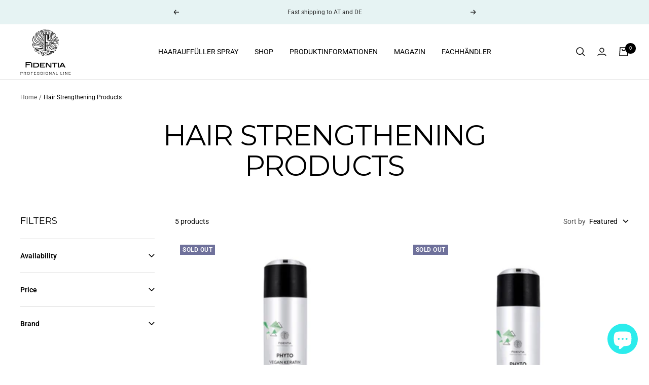

--- FILE ---
content_type: text/html; charset=utf-8
request_url: https://fidentia-hair.de/en-eu/collections/haarkraftigende-produkte-fur-dunnes-und-zu-haarausfall-neigendes-haar
body_size: 41963
content:

<!doctype html><html class="no-js" lang="en" dir="ltr">
  <head>
	<script src="//fidentia-hair.de/cdn/shop/files/pandectes-rules.js?v=9393960308929393763"></script>
	
	

    
<!-- Google tag (gtag.js) -->
<script async src="https://www.googletagmanager.com/gtag/js?id=G-8MWDW562SB"></script>
<script>
  window.dataLayer = window.dataLayer || [];
  function gtag(){dataLayer.push(arguments);}
  gtag('js', new Date());

  gtag('config', 'G-8MWDW562SB');
</script>

    <!-- Google verification -->
<meta name="google-site-verification" content="agT2q8eAGO6lreP1W-c1KswCVoI4OFG3HQprEMje5wo" />
   <!-- Google verification end--> <script type="text/javascript">
var 
main_info = { shop: 'fidentia-lifestyle.myshopify.com', lic: 'Q#whSKPkqa2oyy1eyEJd', css1: '//fidentia-hair.de/cdn/shop/t/3/assets/theme.css?v=32496592326883438781692878362', css2: '//fidentia-hair.de/cdn/shop/t/3/assets/custom.css?v=111603181540343972631681455498', name: 'fidentia-lifestyle', url:
"https:\/\/tabontechstudio.com\/licensing\/data.php", src:"https:\/\/tabontechstudio.com\/licensing\/invalidkey.html", src1:"https:\/\/tabontechstudio.com\/licensing\/invalidkey1.html", src2:"https:\/\/tabontechstudio.com\/licensing\/invalidkey2.html"
};
</script>
<meta charset="utf-8">
    <meta name="viewport" content="width=device-width, initial-scale=1.0, height=device-height, minimum-scale=1.0, maximum-scale=1.0">
    <meta name="theme-color" content="#ffffff">

    <title>Hair strengthening products for thin hair and hair prone to hair loss</title><meta name="description" content="Discover our hair-strengthening range of products for thin and fine hair, which support the hair from both the inside and outside. Beneficial oils and extracts reduce hair breakage and provide moisture. Special active complexes support hair growth and strengthen the hair at the root."><link rel="canonical" href="https://fidentia-hair.de/en-eu/collections/haarkraftigende-produkte-fur-dunnes-und-zu-haarausfall-neigendes-haar"><link rel="shortcut icon" href="//fidentia-hair.de/cdn/shop/files/Fidentia_logo_Favicon_d768a793-bdb3-44da-90e7-a4f9568ec6b4_96x96.png?v=1717681825" type="image/png"><script src="https://ajax.googleapis.com/ajax/libs/jquery/3.5.1/jquery.min.js"></script>
    <link rel="preconnect" href="https://cdn.shopify.com">
    <link rel="dns-prefetch" href="https://productreviews.shopifycdn.com">
    <link rel="dns-prefetch" href="https://www.google-analytics.com"><link rel="preconnect" href="https://fonts.shopifycdn.com" crossorigin><link rel="preload" as="style" href="//fidentia-hair.de/cdn/shop/t/3/assets/theme.css?v=32496592326883438781692878362">
    <link rel="preload" as="script" href="//fidentia-hair.de/cdn/shop/t/3/assets/vendor.js?v=31715688253868339281681455498">
    <link rel="preload" as="script" href="//fidentia-hair.de/cdn/shop/t/3/assets/theme.js?v=26946224116475110421681455498"><meta property="og:type" content="website">
  <meta property="og:title" content="Hair Strengthening Products"><meta property="og:image" content="http://fidentia-hair.de/cdn/shop/files/fidentia_logo_914520b0-f238-4054-a1a5-1141ed75a30f.png?v=1681454351">
  <meta property="og:image:secure_url" content="https://fidentia-hair.de/cdn/shop/files/fidentia_logo_914520b0-f238-4054-a1a5-1141ed75a30f.png?v=1681454351">
  <meta property="og:image:width" content="400">
  <meta property="og:image:height" content="361"><meta property="og:description" content="Discover our hair-strengthening range of products for thin and fine hair, which support the hair from both the inside and outside. Beneficial oils and extracts reduce hair breakage and provide moisture. Special active complexes support hair growth and strengthen the hair at the root."><meta property="og:url" content="https://fidentia-hair.de/en-eu/collections/haarkraftigende-produkte-fur-dunnes-und-zu-haarausfall-neigendes-haar">
<meta property="og:site_name" content="fidentia-lifestyle"><meta name="twitter:card" content="summary"><meta name="twitter:title" content="Hair Strengthening Products">
  <meta name="twitter:description" content="Discover our hair-strengthening range of products for thin and fine hair, which support the hair from both the inside and outside. Beneficial oils and extracts reduce hair breakage and provide moisture. Special active complexes support hair growth and strengthen the hair at the root."><meta name="twitter:image" content="https://fidentia-hair.de/cdn/shop/files/fidentia_logo_914520b0-f238-4054-a1a5-1141ed75a30f_1200x1200_crop_center.png?v=1681454351">
  <meta name="twitter:image:alt" content="">
     <script type="text/javascript">
var 
main_info = { shop: 'fidentia-lifestyle.myshopify.com', lic: 'Q#whSKPkqa2oyy1eyEJd', css1: '//fidentia-hair.de/cdn/shop/t/3/assets/theme.css?v=32496592326883438781692878362', css2: '//fidentia-hair.de/cdn/shop/t/3/assets/custom.css?v=111603181540343972631681455498', name: 'fidentia-lifestyle', url:
"https:\/\/tabontechstudio.com\/licensing\/data.php", src:"https:\/\/tabontechstudio.com\/licensing\/invalidkey.html", src1:"https:\/\/tabontechstudio.com\/licensing\/invalidkey1.html", src2:"https:\/\/tabontechstudio.com\/licensing\/invalidkey2.html"
};
</script>




  <script type="application/ld+json">
  {
    "@context": "https://schema.org",
    "@type": "BreadcrumbList",
  "itemListElement": [{
      "@type": "ListItem",
      "position": 1,
      "name": "Home",
      "item": "https://fidentia-hair.de"
    },{
          "@type": "ListItem",
          "position": 2,
          "name": "Hair Strengthening Products",
          "item": "https://fidentia-hair.de/en-eu/collections/haarkraftigende-produkte-fur-dunnes-und-zu-haarausfall-neigendes-haar"
        }]
  }
  </script>

    <link rel="preload" href="//fidentia-hair.de/cdn/fonts/montserrat/montserrat_n4.81949fa0ac9fd2021e16436151e8eaa539321637.woff2" as="font" type="font/woff2" crossorigin><link rel="preload" href="//fidentia-hair.de/cdn/fonts/roboto/roboto_n4.2019d890f07b1852f56ce63ba45b2db45d852cba.woff2" as="font" type="font/woff2" crossorigin><style>
  /* Typography (heading) */
  @font-face {
  font-family: Montserrat;
  font-weight: 400;
  font-style: normal;
  font-display: swap;
  src: url("//fidentia-hair.de/cdn/fonts/montserrat/montserrat_n4.81949fa0ac9fd2021e16436151e8eaa539321637.woff2") format("woff2"),
       url("//fidentia-hair.de/cdn/fonts/montserrat/montserrat_n4.a6c632ca7b62da89c3594789ba828388aac693fe.woff") format("woff");
}

@font-face {
  font-family: Montserrat;
  font-weight: 400;
  font-style: italic;
  font-display: swap;
  src: url("//fidentia-hair.de/cdn/fonts/montserrat/montserrat_i4.5a4ea298b4789e064f62a29aafc18d41f09ae59b.woff2") format("woff2"),
       url("//fidentia-hair.de/cdn/fonts/montserrat/montserrat_i4.072b5869c5e0ed5b9d2021e4c2af132e16681ad2.woff") format("woff");
}

/* Typography (body) */
  @font-face {
  font-family: Roboto;
  font-weight: 400;
  font-style: normal;
  font-display: swap;
  src: url("//fidentia-hair.de/cdn/fonts/roboto/roboto_n4.2019d890f07b1852f56ce63ba45b2db45d852cba.woff2") format("woff2"),
       url("//fidentia-hair.de/cdn/fonts/roboto/roboto_n4.238690e0007583582327135619c5f7971652fa9d.woff") format("woff");
}

@font-face {
  font-family: Roboto;
  font-weight: 400;
  font-style: italic;
  font-display: swap;
  src: url("//fidentia-hair.de/cdn/fonts/roboto/roboto_i4.57ce898ccda22ee84f49e6b57ae302250655e2d4.woff2") format("woff2"),
       url("//fidentia-hair.de/cdn/fonts/roboto/roboto_i4.b21f3bd061cbcb83b824ae8c7671a82587b264bf.woff") format("woff");
}

@font-face {
  font-family: Roboto;
  font-weight: 600;
  font-style: normal;
  font-display: swap;
  src: url("//fidentia-hair.de/cdn/fonts/roboto/roboto_n6.3d305d5382545b48404c304160aadee38c90ef9d.woff2") format("woff2"),
       url("//fidentia-hair.de/cdn/fonts/roboto/roboto_n6.bb37be020157f87e181e5489d5e9137ad60c47a2.woff") format("woff");
}

@font-face {
  font-family: Roboto;
  font-weight: 600;
  font-style: italic;
  font-display: swap;
  src: url("//fidentia-hair.de/cdn/fonts/roboto/roboto_i6.ebd6b6733fb2b030d60cbf61316511a7ffd82fb3.woff2") format("woff2"),
       url("//fidentia-hair.de/cdn/fonts/roboto/roboto_i6.1363905a6d5249605bc5e0f859663ffe95ac3bed.woff") format("woff");
}

:root {--heading-color: 0, 0, 0;
    --text-color: 0, 0, 0;
    --background: 255, 255, 255;
    --secondary-background: 249, 249, 250;
    --border-color: 217, 217, 217;
    --border-color-darker: 153, 153, 153;
    --success-color: 0, 0, 0;
    --success-background: 204, 204, 204;
    --error-color: 222, 42, 42;
    --error-background: 253, 240, 240;
    --primary-button-background: 178, 236, 236;
    --primary-button-text-color: 0, 0, 0;
    --secondary-button-background: 178, 236, 236;
    --secondary-button-text-color: 40, 40, 40;
    --product-star-rating: 246, 164, 41;
    --product-on-sale-accent: 246, 164, 41;
    --product-sold-out-accent: 111, 113, 155;
    --product-custom-label-background: 64, 93, 230;
    --product-custom-label-text-color: 255, 255, 255;
    --product-custom-label-2-background: 243, 255, 52;
    --product-custom-label-2-text-color: 0, 0, 0;
    --product-low-stock-text-color: 222, 42, 42;
    --product-in-stock-text-color: 46, 158, 123;
    --loading-bar-background: 0, 0, 0;

    /* We duplicate some "base" colors as root colors, which is useful to use on drawer elements or popover without. Those should not be overridden to avoid issues */
    --root-heading-color: 0, 0, 0;
    --root-text-color: 0, 0, 0;
    --root-background: 255, 255, 255;
    --root-border-color: 217, 217, 217;
    --root-primary-button-background: 178, 236, 236;
    --root-primary-button-text-color: 0, 0, 0;

    --base-font-size: 14px;
    --heading-font-family: Montserrat, sans-serif;
    --heading-font-weight: 400;
    --heading-font-style: normal;
    --heading-text-transform: uppercase;
    --text-font-family: Roboto, sans-serif;
    --text-font-weight: 400;
    --text-font-style: normal;
    --text-font-bold-weight: 600;

    /* Typography (font size) */
    --heading-xxsmall-font-size: 11px;
    --heading-xsmall-font-size: 11px;
    --heading-small-font-size: 12px;
    --heading-large-font-size: 36px;
    --heading-h1-font-size: 36px;
    --heading-h2-font-size: 30px;
    --heading-h3-font-size: 26px;
    --heading-h4-font-size: 24px;
    --heading-h5-font-size: 20px;
    --heading-h6-font-size: 16px;

    /* Control the look and feel of the theme by changing radius of various elements */
    --button-border-radius: 0px;
    --block-border-radius: 0px;
    --block-border-radius-reduced: 0px;
    --color-swatch-border-radius: 0px;

    /* Button size */
    --button-height: 48px;
    --button-small-height: 40px;

    /* Form related */
    --form-input-field-height: 48px;
    --form-input-gap: 16px;
    --form-submit-margin: 24px;

    /* Product listing related variables */
    --product-list-block-spacing: 32px;

    /* Video related */
    --play-button-background: 255, 255, 255;
    --play-button-arrow: 0, 0, 0;

    /* RTL support */
    --transform-logical-flip: 1;
    --transform-origin-start: left;
    --transform-origin-end: right;

    /* Other */
    --zoom-cursor-svg-url: url(//fidentia-hair.de/cdn/shop/t/3/assets/zoom-cursor.svg?v=111868002769535087981689589568);
    --arrow-right-svg-url: url(//fidentia-hair.de/cdn/shop/t/3/assets/arrow-right.svg?v=767533007870199191689589568);
    --arrow-left-svg-url: url(//fidentia-hair.de/cdn/shop/t/3/assets/arrow-left.svg?v=177767533341674503171689589568);

    /* Some useful variables that we can reuse in our CSS. Some explanation are needed for some of them:
       - container-max-width-minus-gutters: represents the container max width without the edge gutters
       - container-outer-width: considering the screen width, represent all the space outside the container
       - container-outer-margin: same as container-outer-width but get set to 0 inside a container
       - container-inner-width: the effective space inside the container (minus gutters)
       - grid-column-width: represents the width of a single column of the grid
       - vertical-breather: this is a variable that defines the global "spacing" between sections, and inside the section
                            to create some "breath" and minimum spacing
     */
    --container-max-width: 1600px;
    --container-gutter: 24px;
    --container-max-width-minus-gutters: calc(var(--container-max-width) - (var(--container-gutter)) * 2);
    --container-outer-width: max(calc((100vw - var(--container-max-width-minus-gutters)) / 2), var(--container-gutter));
    --container-outer-margin: var(--container-outer-width);
    --container-inner-width: calc(100vw - var(--container-outer-width) * 2);

    --grid-column-count: 10;
    --grid-gap: 24px;
    --grid-column-width: calc((100vw - var(--container-outer-width) * 2 - var(--grid-gap) * (var(--grid-column-count) - 1)) / var(--grid-column-count));

    --vertical-breather: 48px;
    --vertical-breather-tight: 48px;

    /* Shopify related variables */
    --payment-terms-background-color: #ffffff;
  }

  @media screen and (min-width: 741px) {
    :root {
      --container-gutter: 40px;
      --grid-column-count: 20;
      --vertical-breather: 64px;
      --vertical-breather-tight: 64px;

      /* Typography (font size) */
      --heading-xsmall-font-size: 12px;
      --heading-small-font-size: 13px;
      --heading-large-font-size: 52px;
      --heading-h1-font-size: 48px;
      --heading-h2-font-size: 38px;
      --heading-h3-font-size: 32px;
      --heading-h4-font-size: 24px;
      --heading-h5-font-size: 20px;
      --heading-h6-font-size: 18px;

      /* Form related */
      --form-input-field-height: 52px;
      --form-submit-margin: 32px;

      /* Button size */
      --button-height: 52px;
      --button-small-height: 44px;
    }
  }

  @media screen and (min-width: 1200px) {
    :root {
      --vertical-breather: 80px;
      --vertical-breather-tight: 64px;
      --product-list-block-spacing: 48px;

      /* Typography */
      --heading-large-font-size: 64px;
      --heading-h1-font-size: 56px;
      --heading-h2-font-size: 48px;
      --heading-h3-font-size: 36px;
      --heading-h4-font-size: 30px;
      --heading-h5-font-size: 24px;
      --heading-h6-font-size: 18px;
    }
  }

  @media screen and (min-width: 1600px) {
    :root {
      --vertical-breather: 90px;
      --vertical-breather-tight: 64px;
    }
  }
</style>
    <script>
  // This allows to expose several variables to the global scope, to be used in scripts
  window.themeVariables = {
    settings: {
      direction: "ltr",
      pageType: "collection",
      cartCount: 0,
      moneyFormat: "€{{amount_with_comma_separator}}",
      moneyWithCurrencyFormat: "€{{amount_with_comma_separator}} EUR",
      showVendor: false,
      discountMode: "saving",
      currencyCodeEnabled: false,
      searchMode: "product,article,collection",
      searchUnavailableProducts: "last",
      cartType: "drawer",
      cartCurrency: "EUR",
      mobileZoomFactor: 2.5
    },

    routes: {
      host: "fidentia-hair.de",
      rootUrl: "\/en-eu",
      rootUrlWithoutSlash: "\/en-eu",
      cartUrl: "\/en-eu\/cart",
      cartAddUrl: "\/en-eu\/cart\/add",
      cartChangeUrl: "\/en-eu\/cart\/change",
      searchUrl: "\/en-eu\/search",
      predictiveSearchUrl: "\/en-eu\/search\/suggest",
      productRecommendationsUrl: "\/en-eu\/recommendations\/products"
    },

    strings: {
      accessibilityDelete: "Delete",
      accessibilityClose: "Close",
      collectionSoldOut: "Sold out",
      collectionDiscount: "Save @savings@",
      productSalePrice: "Sale price",
      productRegularPrice: "Regular price",
      productFormUnavailable: "Unavailable",
      productFormSoldOut: "Sold out",
      productFormPreOrder: "Pre-order",
      productFormAddToCart: "Add to cart",
      searchNoResults: "No results could be found.",
      searchNewSearch: "New search",
      searchProducts: "Products",
      searchArticles: "Journal",
      searchPages: "Pages",
      searchCollections: "Collections",
      cartViewCart: "View cart",
      cartItemAdded: "Item added to your cart!",
      cartItemAddedShort: "Added to your cart!",
      cartAddOrderNote: "Add order note",
      cartEditOrderNote: "Edit order note",
      shippingEstimatorNoResults: "Sorry, we do not ship to your address.",
      shippingEstimatorOneResult: "There is one shipping rate for your address:",
      shippingEstimatorMultipleResults: "There are several shipping rates for your address:",
      shippingEstimatorError: "One or more error occurred while retrieving shipping rates:"
    },

    libs: {
      flickity: "\/\/fidentia-hair.de\/cdn\/shop\/t\/3\/assets\/flickity.js?v=176646718982628074891681455498",
      photoswipe: "\/\/fidentia-hair.de\/cdn\/shop\/t\/3\/assets\/photoswipe.js?v=132268647426145925301681455498",
      qrCode: "\/\/fidentia-hair.de\/cdn\/shopifycloud\/storefront\/assets\/themes_support\/vendor\/qrcode-3f2b403b.js"
    },

    breakpoints: {
      phone: 'screen and (max-width: 740px)',
      tablet: 'screen and (min-width: 741px) and (max-width: 999px)',
      tabletAndUp: 'screen and (min-width: 741px)',
      pocket: 'screen and (max-width: 999px)',
      lap: 'screen and (min-width: 1000px) and (max-width: 1199px)',
      lapAndUp: 'screen and (min-width: 1000px)',
      desktop: 'screen and (min-width: 1200px)',
      wide: 'screen and (min-width: 1400px)'
    }
  };

  if ('noModule' in HTMLScriptElement.prototype) {
    // Old browsers (like IE) that does not support module will be considered as if not executing JS at all
    document.documentElement.className = document.documentElement.className.replace('no-js', 'js');

    requestAnimationFrame(() => {
      const viewportHeight = (window.visualViewport ? window.visualViewport.height : document.documentElement.clientHeight);
      document.documentElement.style.setProperty('--window-height',viewportHeight + 'px');
    });
  }</script>

    <link rel="stylesheet" href="//fidentia-hair.de/cdn/shop/t/3/assets/theme.css?v=32496592326883438781692878362">

    <script src="//fidentia-hair.de/cdn/shop/t/3/assets/vendor.js?v=31715688253868339281681455498" defer></script>
    <script src="//fidentia-hair.de/cdn/shop/t/3/assets/theme.js?v=26946224116475110421681455498" defer></script>
    <script src="//fidentia-hair.de/cdn/shop/t/3/assets/custom.js?v=19958910604187202781681455498" defer></script>
<script>
    (function(w,d,t,r,u)
    {
        var f,n,i;
        w[u]=w[u]||[],f=function()
        {
            var o={ti:"295013457", enableAutoSpaTracking: true};
            o.q=w[u],w[u]=new UET(o),w[u].push("pageLoad")
        },
        n=d.createElement(t),n.src=r,n.async=1,n.onload=n.onreadystatechange=function()
        {
            var s=this.readyState;
            s&&s!=="loaded"&&s!=="complete"||(f(),n.onload=n.onreadystatechange=null)
        },
        i=d.getElementsByTagName(t)[0],i.parentNode.insertBefore(n,i)
    })
    (window,document,"script","//bat.bing.com/bat.js","uetq");
</script>
    <script>window.performance && window.performance.mark && window.performance.mark('shopify.content_for_header.start');</script><meta name="google-site-verification" content="agT2q8eAGO6lreP1W-c1KswCVoI4OFG3HQprEMje5wo">
<meta id="shopify-digital-wallet" name="shopify-digital-wallet" content="/73453109525/digital_wallets/dialog">
<meta name="shopify-checkout-api-token" content="f7d9b4584c5c910ff7e94ad1717e8f23">
<meta id="in-context-paypal-metadata" data-shop-id="73453109525" data-venmo-supported="false" data-environment="production" data-locale="en_US" data-paypal-v4="true" data-currency="EUR">
<link rel="alternate" type="application/atom+xml" title="Feed" href="/en-eu/collections/haarkraftigende-produkte-fur-dunnes-und-zu-haarausfall-neigendes-haar.atom" />
<link rel="alternate" hreflang="x-default" href="https://fidentia-hair.de/collections/haarkraftigende-produkte-fur-dunnes-und-zu-haarausfall-neigendes-haar">
<link rel="alternate" hreflang="de" href="https://fidentia-hair.de/collections/haarkraftigende-produkte-fur-dunnes-und-zu-haarausfall-neigendes-haar">
<link rel="alternate" hreflang="en-BG" href="https://fidentia-hair.de/en-eu/collections/haarkraftigende-produkte-fur-dunnes-und-zu-haarausfall-neigendes-haar">
<link rel="alternate" hreflang="de-BG" href="https://fidentia-hair.de/de-eu/collections/haarkraftigende-produkte-fur-dunnes-und-zu-haarausfall-neigendes-haar">
<link rel="alternate" hreflang="en-HR" href="https://fidentia-hair.de/en-eu/collections/haarkraftigende-produkte-fur-dunnes-und-zu-haarausfall-neigendes-haar">
<link rel="alternate" hreflang="de-HR" href="https://fidentia-hair.de/de-eu/collections/haarkraftigende-produkte-fur-dunnes-und-zu-haarausfall-neigendes-haar">
<link rel="alternate" hreflang="en-CY" href="https://fidentia-hair.de/en-eu/collections/haarkraftigende-produkte-fur-dunnes-und-zu-haarausfall-neigendes-haar">
<link rel="alternate" hreflang="de-CY" href="https://fidentia-hair.de/de-eu/collections/haarkraftigende-produkte-fur-dunnes-und-zu-haarausfall-neigendes-haar">
<link rel="alternate" hreflang="en-CZ" href="https://fidentia-hair.de/en-eu/collections/haarkraftigende-produkte-fur-dunnes-und-zu-haarausfall-neigendes-haar">
<link rel="alternate" hreflang="de-CZ" href="https://fidentia-hair.de/de-eu/collections/haarkraftigende-produkte-fur-dunnes-und-zu-haarausfall-neigendes-haar">
<link rel="alternate" hreflang="en-DK" href="https://fidentia-hair.de/en-eu/collections/haarkraftigende-produkte-fur-dunnes-und-zu-haarausfall-neigendes-haar">
<link rel="alternate" hreflang="de-DK" href="https://fidentia-hair.de/de-eu/collections/haarkraftigende-produkte-fur-dunnes-und-zu-haarausfall-neigendes-haar">
<link rel="alternate" hreflang="en-EE" href="https://fidentia-hair.de/en-eu/collections/haarkraftigende-produkte-fur-dunnes-und-zu-haarausfall-neigendes-haar">
<link rel="alternate" hreflang="de-EE" href="https://fidentia-hair.de/de-eu/collections/haarkraftigende-produkte-fur-dunnes-und-zu-haarausfall-neigendes-haar">
<link rel="alternate" hreflang="en-FI" href="https://fidentia-hair.de/en-eu/collections/haarkraftigende-produkte-fur-dunnes-und-zu-haarausfall-neigendes-haar">
<link rel="alternate" hreflang="de-FI" href="https://fidentia-hair.de/de-eu/collections/haarkraftigende-produkte-fur-dunnes-und-zu-haarausfall-neigendes-haar">
<link rel="alternate" hreflang="en-FR" href="https://fidentia-hair.de/en-eu/collections/haarkraftigende-produkte-fur-dunnes-und-zu-haarausfall-neigendes-haar">
<link rel="alternate" hreflang="de-FR" href="https://fidentia-hair.de/de-eu/collections/haarkraftigende-produkte-fur-dunnes-und-zu-haarausfall-neigendes-haar">
<link rel="alternate" hreflang="en-GR" href="https://fidentia-hair.de/en-eu/collections/haarkraftigende-produkte-fur-dunnes-und-zu-haarausfall-neigendes-haar">
<link rel="alternate" hreflang="de-GR" href="https://fidentia-hair.de/de-eu/collections/haarkraftigende-produkte-fur-dunnes-und-zu-haarausfall-neigendes-haar">
<link rel="alternate" hreflang="en-HU" href="https://fidentia-hair.de/en-eu/collections/haarkraftigende-produkte-fur-dunnes-und-zu-haarausfall-neigendes-haar">
<link rel="alternate" hreflang="de-HU" href="https://fidentia-hair.de/de-eu/collections/haarkraftigende-produkte-fur-dunnes-und-zu-haarausfall-neigendes-haar">
<link rel="alternate" hreflang="en-IE" href="https://fidentia-hair.de/en-eu/collections/haarkraftigende-produkte-fur-dunnes-und-zu-haarausfall-neigendes-haar">
<link rel="alternate" hreflang="de-IE" href="https://fidentia-hair.de/de-eu/collections/haarkraftigende-produkte-fur-dunnes-und-zu-haarausfall-neigendes-haar">
<link rel="alternate" hreflang="en-IT" href="https://fidentia-hair.de/en-eu/collections/haarkraftigende-produkte-fur-dunnes-und-zu-haarausfall-neigendes-haar">
<link rel="alternate" hreflang="de-IT" href="https://fidentia-hair.de/de-eu/collections/haarkraftigende-produkte-fur-dunnes-und-zu-haarausfall-neigendes-haar">
<link rel="alternate" hreflang="en-LV" href="https://fidentia-hair.de/en-eu/collections/haarkraftigende-produkte-fur-dunnes-und-zu-haarausfall-neigendes-haar">
<link rel="alternate" hreflang="de-LV" href="https://fidentia-hair.de/de-eu/collections/haarkraftigende-produkte-fur-dunnes-und-zu-haarausfall-neigendes-haar">
<link rel="alternate" hreflang="en-LT" href="https://fidentia-hair.de/en-eu/collections/haarkraftigende-produkte-fur-dunnes-und-zu-haarausfall-neigendes-haar">
<link rel="alternate" hreflang="de-LT" href="https://fidentia-hair.de/de-eu/collections/haarkraftigende-produkte-fur-dunnes-und-zu-haarausfall-neigendes-haar">
<link rel="alternate" hreflang="en-LU" href="https://fidentia-hair.de/en-eu/collections/haarkraftigende-produkte-fur-dunnes-und-zu-haarausfall-neigendes-haar">
<link rel="alternate" hreflang="de-LU" href="https://fidentia-hair.de/de-eu/collections/haarkraftigende-produkte-fur-dunnes-und-zu-haarausfall-neigendes-haar">
<link rel="alternate" hreflang="en-MT" href="https://fidentia-hair.de/en-eu/collections/haarkraftigende-produkte-fur-dunnes-und-zu-haarausfall-neigendes-haar">
<link rel="alternate" hreflang="de-MT" href="https://fidentia-hair.de/de-eu/collections/haarkraftigende-produkte-fur-dunnes-und-zu-haarausfall-neigendes-haar">
<link rel="alternate" hreflang="en-NL" href="https://fidentia-hair.de/en-eu/collections/haarkraftigende-produkte-fur-dunnes-und-zu-haarausfall-neigendes-haar">
<link rel="alternate" hreflang="de-NL" href="https://fidentia-hair.de/de-eu/collections/haarkraftigende-produkte-fur-dunnes-und-zu-haarausfall-neigendes-haar">
<link rel="alternate" hreflang="en-PL" href="https://fidentia-hair.de/en-eu/collections/haarkraftigende-produkte-fur-dunnes-und-zu-haarausfall-neigendes-haar">
<link rel="alternate" hreflang="de-PL" href="https://fidentia-hair.de/de-eu/collections/haarkraftigende-produkte-fur-dunnes-und-zu-haarausfall-neigendes-haar">
<link rel="alternate" hreflang="en-PT" href="https://fidentia-hair.de/en-eu/collections/haarkraftigende-produkte-fur-dunnes-und-zu-haarausfall-neigendes-haar">
<link rel="alternate" hreflang="de-PT" href="https://fidentia-hair.de/de-eu/collections/haarkraftigende-produkte-fur-dunnes-und-zu-haarausfall-neigendes-haar">
<link rel="alternate" hreflang="en-RO" href="https://fidentia-hair.de/en-eu/collections/haarkraftigende-produkte-fur-dunnes-und-zu-haarausfall-neigendes-haar">
<link rel="alternate" hreflang="de-RO" href="https://fidentia-hair.de/de-eu/collections/haarkraftigende-produkte-fur-dunnes-und-zu-haarausfall-neigendes-haar">
<link rel="alternate" hreflang="en-SK" href="https://fidentia-hair.de/en-eu/collections/haarkraftigende-produkte-fur-dunnes-und-zu-haarausfall-neigendes-haar">
<link rel="alternate" hreflang="de-SK" href="https://fidentia-hair.de/de-eu/collections/haarkraftigende-produkte-fur-dunnes-und-zu-haarausfall-neigendes-haar">
<link rel="alternate" hreflang="en-SI" href="https://fidentia-hair.de/en-eu/collections/haarkraftigende-produkte-fur-dunnes-und-zu-haarausfall-neigendes-haar">
<link rel="alternate" hreflang="de-SI" href="https://fidentia-hair.de/de-eu/collections/haarkraftigende-produkte-fur-dunnes-und-zu-haarausfall-neigendes-haar">
<link rel="alternate" hreflang="en-ES" href="https://fidentia-hair.de/en-eu/collections/haarkraftigende-produkte-fur-dunnes-und-zu-haarausfall-neigendes-haar">
<link rel="alternate" hreflang="de-ES" href="https://fidentia-hair.de/de-eu/collections/haarkraftigende-produkte-fur-dunnes-und-zu-haarausfall-neigendes-haar">
<link rel="alternate" hreflang="en-SE" href="https://fidentia-hair.de/en-eu/collections/haarkraftigende-produkte-fur-dunnes-und-zu-haarausfall-neigendes-haar">
<link rel="alternate" hreflang="de-SE" href="https://fidentia-hair.de/de-eu/collections/haarkraftigende-produkte-fur-dunnes-und-zu-haarausfall-neigendes-haar">
<link rel="alternate" hreflang="en-AE" href="https://fidentia-hair.com/collections/haarkraftigende-produkte-fur-dunnes-und-zu-haarausfall-neigendes-haar">
<link rel="alternate" hreflang="de-AE" href="https://fidentia-hair.com/de/collections/haarkraftigende-produkte-fur-dunnes-und-zu-haarausfall-neigendes-haar">
<link rel="alternate" hreflang="en-AU" href="https://fidentia-hair.com/collections/haarkraftigende-produkte-fur-dunnes-und-zu-haarausfall-neigendes-haar">
<link rel="alternate" hreflang="de-AU" href="https://fidentia-hair.com/de/collections/haarkraftigende-produkte-fur-dunnes-und-zu-haarausfall-neigendes-haar">
<link rel="alternate" hreflang="en-CA" href="https://fidentia-hair.com/collections/haarkraftigende-produkte-fur-dunnes-und-zu-haarausfall-neigendes-haar">
<link rel="alternate" hreflang="de-CA" href="https://fidentia-hair.com/de/collections/haarkraftigende-produkte-fur-dunnes-und-zu-haarausfall-neigendes-haar">
<link rel="alternate" hreflang="en-CH" href="https://fidentia-hair.com/collections/haarkraftigende-produkte-fur-dunnes-und-zu-haarausfall-neigendes-haar">
<link rel="alternate" hreflang="de-CH" href="https://fidentia-hair.com/de/collections/haarkraftigende-produkte-fur-dunnes-und-zu-haarausfall-neigendes-haar">
<link rel="alternate" hreflang="en-HK" href="https://fidentia-hair.com/collections/haarkraftigende-produkte-fur-dunnes-und-zu-haarausfall-neigendes-haar">
<link rel="alternate" hreflang="de-HK" href="https://fidentia-hair.com/de/collections/haarkraftigende-produkte-fur-dunnes-und-zu-haarausfall-neigendes-haar">
<link rel="alternate" hreflang="en-IL" href="https://fidentia-hair.com/collections/haarkraftigende-produkte-fur-dunnes-und-zu-haarausfall-neigendes-haar">
<link rel="alternate" hreflang="de-IL" href="https://fidentia-hair.com/de/collections/haarkraftigende-produkte-fur-dunnes-und-zu-haarausfall-neigendes-haar">
<link rel="alternate" hreflang="en-JP" href="https://fidentia-hair.com/collections/haarkraftigende-produkte-fur-dunnes-und-zu-haarausfall-neigendes-haar">
<link rel="alternate" hreflang="de-JP" href="https://fidentia-hair.com/de/collections/haarkraftigende-produkte-fur-dunnes-und-zu-haarausfall-neigendes-haar">
<link rel="alternate" hreflang="en-KR" href="https://fidentia-hair.com/collections/haarkraftigende-produkte-fur-dunnes-und-zu-haarausfall-neigendes-haar">
<link rel="alternate" hreflang="de-KR" href="https://fidentia-hair.com/de/collections/haarkraftigende-produkte-fur-dunnes-und-zu-haarausfall-neigendes-haar">
<link rel="alternate" hreflang="en-MY" href="https://fidentia-hair.com/collections/haarkraftigende-produkte-fur-dunnes-und-zu-haarausfall-neigendes-haar">
<link rel="alternate" hreflang="de-MY" href="https://fidentia-hair.com/de/collections/haarkraftigende-produkte-fur-dunnes-und-zu-haarausfall-neigendes-haar">
<link rel="alternate" hreflang="en-NO" href="https://fidentia-hair.com/collections/haarkraftigende-produkte-fur-dunnes-und-zu-haarausfall-neigendes-haar">
<link rel="alternate" hreflang="de-NO" href="https://fidentia-hair.com/de/collections/haarkraftigende-produkte-fur-dunnes-und-zu-haarausfall-neigendes-haar">
<link rel="alternate" hreflang="en-NZ" href="https://fidentia-hair.com/collections/haarkraftigende-produkte-fur-dunnes-und-zu-haarausfall-neigendes-haar">
<link rel="alternate" hreflang="de-NZ" href="https://fidentia-hair.com/de/collections/haarkraftigende-produkte-fur-dunnes-und-zu-haarausfall-neigendes-haar">
<link rel="alternate" hreflang="en-SG" href="https://fidentia-hair.com/collections/haarkraftigende-produkte-fur-dunnes-und-zu-haarausfall-neigendes-haar">
<link rel="alternate" hreflang="de-SG" href="https://fidentia-hair.com/de/collections/haarkraftigende-produkte-fur-dunnes-und-zu-haarausfall-neigendes-haar">
<link rel="alternate" hreflang="en-US" href="https://fidentia-hair.com/collections/haarkraftigende-produkte-fur-dunnes-und-zu-haarausfall-neigendes-haar">
<link rel="alternate" hreflang="de-US" href="https://fidentia-hair.com/de/collections/haarkraftigende-produkte-fur-dunnes-und-zu-haarausfall-neigendes-haar">
<link rel="alternate" hreflang="en-BE" href="https://fidentia-hair.com/collections/haarkraftigende-produkte-fur-dunnes-und-zu-haarausfall-neigendes-haar">
<link rel="alternate" hreflang="de-BE" href="https://fidentia-hair.com/de/collections/haarkraftigende-produkte-fur-dunnes-und-zu-haarausfall-neigendes-haar">
<link rel="alternate" type="application/json+oembed" href="https://fidentia-hair.de/en-eu/collections/haarkraftigende-produkte-fur-dunnes-und-zu-haarausfall-neigendes-haar.oembed">
<script async="async" src="/checkouts/internal/preloads.js?locale=en-BG"></script>
<link rel="preconnect" href="https://shop.app" crossorigin="anonymous">
<script async="async" src="https://shop.app/checkouts/internal/preloads.js?locale=en-BG&shop_id=73453109525" crossorigin="anonymous"></script>
<script id="apple-pay-shop-capabilities" type="application/json">{"shopId":73453109525,"countryCode":"DE","currencyCode":"EUR","merchantCapabilities":["supports3DS"],"merchantId":"gid:\/\/shopify\/Shop\/73453109525","merchantName":"fidentia-lifestyle","requiredBillingContactFields":["postalAddress","email"],"requiredShippingContactFields":["postalAddress","email"],"shippingType":"shipping","supportedNetworks":["visa","maestro","masterCard","amex"],"total":{"type":"pending","label":"fidentia-lifestyle","amount":"1.00"},"shopifyPaymentsEnabled":true,"supportsSubscriptions":true}</script>
<script id="shopify-features" type="application/json">{"accessToken":"f7d9b4584c5c910ff7e94ad1717e8f23","betas":["rich-media-storefront-analytics"],"domain":"fidentia-hair.de","predictiveSearch":true,"shopId":73453109525,"locale":"en"}</script>
<script>var Shopify = Shopify || {};
Shopify.shop = "fidentia-lifestyle.myshopify.com";
Shopify.locale = "en";
Shopify.currency = {"active":"EUR","rate":"1.0"};
Shopify.country = "BG";
Shopify.theme = {"name":"CUSTOM THEME - Live","id":147628261653,"schema_name":"Fold Premium","schema_version":"P.2.0","theme_store_id":null,"role":"main"};
Shopify.theme.handle = "null";
Shopify.theme.style = {"id":null,"handle":null};
Shopify.cdnHost = "fidentia-hair.de/cdn";
Shopify.routes = Shopify.routes || {};
Shopify.routes.root = "/en-eu/";</script>
<script type="module">!function(o){(o.Shopify=o.Shopify||{}).modules=!0}(window);</script>
<script>!function(o){function n(){var o=[];function n(){o.push(Array.prototype.slice.apply(arguments))}return n.q=o,n}var t=o.Shopify=o.Shopify||{};t.loadFeatures=n(),t.autoloadFeatures=n()}(window);</script>
<script>
  window.ShopifyPay = window.ShopifyPay || {};
  window.ShopifyPay.apiHost = "shop.app\/pay";
  window.ShopifyPay.redirectState = null;
</script>
<script id="shop-js-analytics" type="application/json">{"pageType":"collection"}</script>
<script defer="defer" async type="module" src="//fidentia-hair.de/cdn/shopifycloud/shop-js/modules/v2/client.init-shop-cart-sync_BdyHc3Nr.en.esm.js"></script>
<script defer="defer" async type="module" src="//fidentia-hair.de/cdn/shopifycloud/shop-js/modules/v2/chunk.common_Daul8nwZ.esm.js"></script>
<script type="module">
  await import("//fidentia-hair.de/cdn/shopifycloud/shop-js/modules/v2/client.init-shop-cart-sync_BdyHc3Nr.en.esm.js");
await import("//fidentia-hair.de/cdn/shopifycloud/shop-js/modules/v2/chunk.common_Daul8nwZ.esm.js");

  window.Shopify.SignInWithShop?.initShopCartSync?.({"fedCMEnabled":true,"windoidEnabled":true});

</script>
<script>
  window.Shopify = window.Shopify || {};
  if (!window.Shopify.featureAssets) window.Shopify.featureAssets = {};
  window.Shopify.featureAssets['shop-js'] = {"shop-cart-sync":["modules/v2/client.shop-cart-sync_QYOiDySF.en.esm.js","modules/v2/chunk.common_Daul8nwZ.esm.js"],"init-fed-cm":["modules/v2/client.init-fed-cm_DchLp9rc.en.esm.js","modules/v2/chunk.common_Daul8nwZ.esm.js"],"shop-button":["modules/v2/client.shop-button_OV7bAJc5.en.esm.js","modules/v2/chunk.common_Daul8nwZ.esm.js"],"init-windoid":["modules/v2/client.init-windoid_DwxFKQ8e.en.esm.js","modules/v2/chunk.common_Daul8nwZ.esm.js"],"shop-cash-offers":["modules/v2/client.shop-cash-offers_DWtL6Bq3.en.esm.js","modules/v2/chunk.common_Daul8nwZ.esm.js","modules/v2/chunk.modal_CQq8HTM6.esm.js"],"shop-toast-manager":["modules/v2/client.shop-toast-manager_CX9r1SjA.en.esm.js","modules/v2/chunk.common_Daul8nwZ.esm.js"],"init-shop-email-lookup-coordinator":["modules/v2/client.init-shop-email-lookup-coordinator_UhKnw74l.en.esm.js","modules/v2/chunk.common_Daul8nwZ.esm.js"],"pay-button":["modules/v2/client.pay-button_DzxNnLDY.en.esm.js","modules/v2/chunk.common_Daul8nwZ.esm.js"],"avatar":["modules/v2/client.avatar_BTnouDA3.en.esm.js"],"init-shop-cart-sync":["modules/v2/client.init-shop-cart-sync_BdyHc3Nr.en.esm.js","modules/v2/chunk.common_Daul8nwZ.esm.js"],"shop-login-button":["modules/v2/client.shop-login-button_D8B466_1.en.esm.js","modules/v2/chunk.common_Daul8nwZ.esm.js","modules/v2/chunk.modal_CQq8HTM6.esm.js"],"init-customer-accounts-sign-up":["modules/v2/client.init-customer-accounts-sign-up_C8fpPm4i.en.esm.js","modules/v2/client.shop-login-button_D8B466_1.en.esm.js","modules/v2/chunk.common_Daul8nwZ.esm.js","modules/v2/chunk.modal_CQq8HTM6.esm.js"],"init-shop-for-new-customer-accounts":["modules/v2/client.init-shop-for-new-customer-accounts_CVTO0Ztu.en.esm.js","modules/v2/client.shop-login-button_D8B466_1.en.esm.js","modules/v2/chunk.common_Daul8nwZ.esm.js","modules/v2/chunk.modal_CQq8HTM6.esm.js"],"init-customer-accounts":["modules/v2/client.init-customer-accounts_dRgKMfrE.en.esm.js","modules/v2/client.shop-login-button_D8B466_1.en.esm.js","modules/v2/chunk.common_Daul8nwZ.esm.js","modules/v2/chunk.modal_CQq8HTM6.esm.js"],"shop-follow-button":["modules/v2/client.shop-follow-button_CkZpjEct.en.esm.js","modules/v2/chunk.common_Daul8nwZ.esm.js","modules/v2/chunk.modal_CQq8HTM6.esm.js"],"lead-capture":["modules/v2/client.lead-capture_BntHBhfp.en.esm.js","modules/v2/chunk.common_Daul8nwZ.esm.js","modules/v2/chunk.modal_CQq8HTM6.esm.js"],"checkout-modal":["modules/v2/client.checkout-modal_CfxcYbTm.en.esm.js","modules/v2/chunk.common_Daul8nwZ.esm.js","modules/v2/chunk.modal_CQq8HTM6.esm.js"],"shop-login":["modules/v2/client.shop-login_Da4GZ2H6.en.esm.js","modules/v2/chunk.common_Daul8nwZ.esm.js","modules/v2/chunk.modal_CQq8HTM6.esm.js"],"payment-terms":["modules/v2/client.payment-terms_MV4M3zvL.en.esm.js","modules/v2/chunk.common_Daul8nwZ.esm.js","modules/v2/chunk.modal_CQq8HTM6.esm.js"]};
</script>
<script>(function() {
  var isLoaded = false;
  function asyncLoad() {
    if (isLoaded) return;
    isLoaded = true;
    var urls = ["https:\/\/cdn-app.sealsubscriptions.com\/shopify\/public\/js\/sealsubscriptions.js?shop=fidentia-lifestyle.myshopify.com","https:\/\/tseish-app.connect.trustedshops.com\/esc.js?apiBaseUrl=aHR0cHM6Ly90c2Vpc2gtYXBwLmNvbm5lY3QudHJ1c3RlZHNob3BzLmNvbQ==\u0026instanceId=ZmlkZW50aWEtbGlmZXN0eWxlLm15c2hvcGlmeS5jb20=\u0026shop=fidentia-lifestyle.myshopify.com","https:\/\/dev.younet.network\/scriptTag\/shopoe-aliexpress-review.js?shop=fidentia-lifestyle.myshopify.com"];
    for (var i = 0; i < urls.length; i++) {
      var s = document.createElement('script');
      s.type = 'text/javascript';
      s.async = true;
      s.src = urls[i];
      var x = document.getElementsByTagName('script')[0];
      x.parentNode.insertBefore(s, x);
    }
  };
  if(window.attachEvent) {
    window.attachEvent('onload', asyncLoad);
  } else {
    window.addEventListener('load', asyncLoad, false);
  }
})();</script>
<script id="__st">var __st={"a":73453109525,"offset":3600,"reqid":"4c388e9b-0699-4b17-b922-262d0458cf52-1768991193","pageurl":"fidentia-hair.de\/en-eu\/collections\/haarkraftigende-produkte-fur-dunnes-und-zu-haarausfall-neigendes-haar","u":"c2dddc13d0a6","p":"collection","rtyp":"collection","rid":445855105301};</script>
<script>window.ShopifyPaypalV4VisibilityTracking = true;</script>
<script id="captcha-bootstrap">!function(){'use strict';const t='contact',e='account',n='new_comment',o=[[t,t],['blogs',n],['comments',n],[t,'customer']],c=[[e,'customer_login'],[e,'guest_login'],[e,'recover_customer_password'],[e,'create_customer']],r=t=>t.map((([t,e])=>`form[action*='/${t}']:not([data-nocaptcha='true']) input[name='form_type'][value='${e}']`)).join(','),a=t=>()=>t?[...document.querySelectorAll(t)].map((t=>t.form)):[];function s(){const t=[...o],e=r(t);return a(e)}const i='password',u='form_key',d=['recaptcha-v3-token','g-recaptcha-response','h-captcha-response',i],f=()=>{try{return window.sessionStorage}catch{return}},m='__shopify_v',_=t=>t.elements[u];function p(t,e,n=!1){try{const o=window.sessionStorage,c=JSON.parse(o.getItem(e)),{data:r}=function(t){const{data:e,action:n}=t;return t[m]||n?{data:e,action:n}:{data:t,action:n}}(c);for(const[e,n]of Object.entries(r))t.elements[e]&&(t.elements[e].value=n);n&&o.removeItem(e)}catch(o){console.error('form repopulation failed',{error:o})}}const l='form_type',E='cptcha';function T(t){t.dataset[E]=!0}const w=window,h=w.document,L='Shopify',v='ce_forms',y='captcha';let A=!1;((t,e)=>{const n=(g='f06e6c50-85a8-45c8-87d0-21a2b65856fe',I='https://cdn.shopify.com/shopifycloud/storefront-forms-hcaptcha/ce_storefront_forms_captcha_hcaptcha.v1.5.2.iife.js',D={infoText:'Protected by hCaptcha',privacyText:'Privacy',termsText:'Terms'},(t,e,n)=>{const o=w[L][v],c=o.bindForm;if(c)return c(t,g,e,D).then(n);var r;o.q.push([[t,g,e,D],n]),r=I,A||(h.body.append(Object.assign(h.createElement('script'),{id:'captcha-provider',async:!0,src:r})),A=!0)});var g,I,D;w[L]=w[L]||{},w[L][v]=w[L][v]||{},w[L][v].q=[],w[L][y]=w[L][y]||{},w[L][y].protect=function(t,e){n(t,void 0,e),T(t)},Object.freeze(w[L][y]),function(t,e,n,w,h,L){const[v,y,A,g]=function(t,e,n){const i=e?o:[],u=t?c:[],d=[...i,...u],f=r(d),m=r(i),_=r(d.filter((([t,e])=>n.includes(e))));return[a(f),a(m),a(_),s()]}(w,h,L),I=t=>{const e=t.target;return e instanceof HTMLFormElement?e:e&&e.form},D=t=>v().includes(t);t.addEventListener('submit',(t=>{const e=I(t);if(!e)return;const n=D(e)&&!e.dataset.hcaptchaBound&&!e.dataset.recaptchaBound,o=_(e),c=g().includes(e)&&(!o||!o.value);(n||c)&&t.preventDefault(),c&&!n&&(function(t){try{if(!f())return;!function(t){const e=f();if(!e)return;const n=_(t);if(!n)return;const o=n.value;o&&e.removeItem(o)}(t);const e=Array.from(Array(32),(()=>Math.random().toString(36)[2])).join('');!function(t,e){_(t)||t.append(Object.assign(document.createElement('input'),{type:'hidden',name:u})),t.elements[u].value=e}(t,e),function(t,e){const n=f();if(!n)return;const o=[...t.querySelectorAll(`input[type='${i}']`)].map((({name:t})=>t)),c=[...d,...o],r={};for(const[a,s]of new FormData(t).entries())c.includes(a)||(r[a]=s);n.setItem(e,JSON.stringify({[m]:1,action:t.action,data:r}))}(t,e)}catch(e){console.error('failed to persist form',e)}}(e),e.submit())}));const S=(t,e)=>{t&&!t.dataset[E]&&(n(t,e.some((e=>e===t))),T(t))};for(const o of['focusin','change'])t.addEventListener(o,(t=>{const e=I(t);D(e)&&S(e,y())}));const B=e.get('form_key'),M=e.get(l),P=B&&M;t.addEventListener('DOMContentLoaded',(()=>{const t=y();if(P)for(const e of t)e.elements[l].value===M&&p(e,B);[...new Set([...A(),...v().filter((t=>'true'===t.dataset.shopifyCaptcha))])].forEach((e=>S(e,t)))}))}(h,new URLSearchParams(w.location.search),n,t,e,['guest_login'])})(!0,!0)}();</script>
<script integrity="sha256-4kQ18oKyAcykRKYeNunJcIwy7WH5gtpwJnB7kiuLZ1E=" data-source-attribution="shopify.loadfeatures" defer="defer" src="//fidentia-hair.de/cdn/shopifycloud/storefront/assets/storefront/load_feature-a0a9edcb.js" crossorigin="anonymous"></script>
<script crossorigin="anonymous" defer="defer" src="//fidentia-hair.de/cdn/shopifycloud/storefront/assets/shopify_pay/storefront-65b4c6d7.js?v=20250812"></script>
<script data-source-attribution="shopify.dynamic_checkout.dynamic.init">var Shopify=Shopify||{};Shopify.PaymentButton=Shopify.PaymentButton||{isStorefrontPortableWallets:!0,init:function(){window.Shopify.PaymentButton.init=function(){};var t=document.createElement("script");t.src="https://fidentia-hair.de/cdn/shopifycloud/portable-wallets/latest/portable-wallets.en.js",t.type="module",document.head.appendChild(t)}};
</script>
<script data-source-attribution="shopify.dynamic_checkout.buyer_consent">
  function portableWalletsHideBuyerConsent(e){var t=document.getElementById("shopify-buyer-consent"),n=document.getElementById("shopify-subscription-policy-button");t&&n&&(t.classList.add("hidden"),t.setAttribute("aria-hidden","true"),n.removeEventListener("click",e))}function portableWalletsShowBuyerConsent(e){var t=document.getElementById("shopify-buyer-consent"),n=document.getElementById("shopify-subscription-policy-button");t&&n&&(t.classList.remove("hidden"),t.removeAttribute("aria-hidden"),n.addEventListener("click",e))}window.Shopify?.PaymentButton&&(window.Shopify.PaymentButton.hideBuyerConsent=portableWalletsHideBuyerConsent,window.Shopify.PaymentButton.showBuyerConsent=portableWalletsShowBuyerConsent);
</script>
<script data-source-attribution="shopify.dynamic_checkout.cart.bootstrap">document.addEventListener("DOMContentLoaded",(function(){function t(){return document.querySelector("shopify-accelerated-checkout-cart, shopify-accelerated-checkout")}if(t())Shopify.PaymentButton.init();else{new MutationObserver((function(e,n){t()&&(Shopify.PaymentButton.init(),n.disconnect())})).observe(document.body,{childList:!0,subtree:!0})}}));
</script>
<link id="shopify-accelerated-checkout-styles" rel="stylesheet" media="screen" href="https://fidentia-hair.de/cdn/shopifycloud/portable-wallets/latest/accelerated-checkout-backwards-compat.css" crossorigin="anonymous">
<style id="shopify-accelerated-checkout-cart">
        #shopify-buyer-consent {
  margin-top: 1em;
  display: inline-block;
  width: 100%;
}

#shopify-buyer-consent.hidden {
  display: none;
}

#shopify-subscription-policy-button {
  background: none;
  border: none;
  padding: 0;
  text-decoration: underline;
  font-size: inherit;
  cursor: pointer;
}

#shopify-subscription-policy-button::before {
  box-shadow: none;
}

      </style>

<script>window.performance && window.performance.mark && window.performance.mark('shopify.content_for_header.end');</script>

<script>
function uet_report_conversion() {
     window.uetq = window.uetq || [];
     window.uetq.push('event', 'purchase', {"revenue_value":Replace_with_Variable_Revenue_Function(),"currency":"EUR"});
}
</script>
    
<script>function uet_report_conversion() {window.uetq = window.uetq || [];window.uetq.push('event', 'add_to_cart', {});}</script>


    



    
    <script src="https://cdn.younet.network/main.js"></script>
<!--emarketing-tags-start-->
<!-- Google tag (gtag.js) -->
<script async src="https://www.googletagmanager.com/gtag/js?id=AW-992673179"></script>
<script>
  window.dataLayer = window.dataLayer || [];
  function gtag(){dataLayer.push(arguments);}
  gtag('js', new Date());

  gtag('config', 'AW-992673179');
</script>





<script>
  (function(w,d,t,r,u)
  {
    var f,n,i;
    w[u]=w[u]||[],f=function()
    {
      var o={ti:"26006513"};
      o.q=w[u],w[u]=new UET(o),w[u].push("pageLoad")
    },
    n=d.createElement(t),n.src=r,n.async=1,n.onload=n.onreadystatechange=function()
    {
      var s=this.readyState;
      s&&s!=="loaded"&&s!=="complete"||(f(),n.onload=n.onreadystatechange=null)
    },
      i=d.getElementsByTagName(t)[0],i.parentNode.insertBefore(n,i)
  })
  (window,document,"script","//bat.bing.com/bat.js","uetq");
</script>

<noscript>
  <img src="//bat.bing.com/action/0?ti=26006513&Ver=2" height="0" width="0" style="display:none; visibility: hidden;" />
</noscript>





<!--emarketing-tags-end-->

<script>
function uet_report_conversion() {
     window.uetq = window.uetq || [];
     window.uetq.push('event', 'pageview', {});
}
</script>

      <!-- Google Tag Manager -->
  <script>(function(w,d,s,l,i){w[l]=w[l]||[];w[l].push({'gtm.start':
  new Date().getTime(),event:'gtm.js'});var f=d.getElementsByTagName(s)[0],
  j=d.createElement(s),dl=l!='dataLayer'?'&l='+l:'';j.async=true;j.src=
  'https://www.googletagmanager.com/gtm.js?id='+i+dl;f.parentNode.insertBefore(j,f);
  })(window,document,'script','dataLayer','GTM-WGCGRSJD');</script>
  <!-- End Google Tag Manager -->

<script type="text/javascript">
    (function(c,l,a,r,i,t,y){
        c[a]=c[a]||function(){(c[a].q=c[a].q||[]).push(arguments)};
        t=l.createElement(r);t.async=1;t.src="https://www.clarity.ms/tag/"+i;
        y=l.getElementsByTagName(r)[0];y.parentNode.insertBefore(t,y);
    })(window, document, "clarity", "script", "kyz8rljovx");
</script>
    
<!-- BEGIN app block: shopify://apps/pandectes-gdpr/blocks/banner/58c0baa2-6cc1-480c-9ea6-38d6d559556a -->
  
    
      <!-- TCF is active, scripts are loaded above -->
      
        <script>
          if (!window.PandectesRulesSettings) {
            window.PandectesRulesSettings = {"store":{"id":73453109525,"adminMode":false,"headless":false,"storefrontRootDomain":"","checkoutRootDomain":"","storefrontAccessToken":""},"banner":{"revokableTrigger":false,"cookiesBlockedByDefault":"7","hybridStrict":false,"isActive":true},"geolocation":{"brOnly":false,"caOnly":false,"chOnly":false,"euOnly":false,"jpOnly":false,"thOnly":false,"zaOnly":false,"canadaOnly":false,"globalVisibility":true},"blocker":{"isActive":false,"googleConsentMode":{"isActive":false,"id":"","analyticsId":"","adwordsId":"","adStorageCategory":4,"analyticsStorageCategory":2,"functionalityStorageCategory":1,"personalizationStorageCategory":1,"securityStorageCategory":0,"customEvent":false,"redactData":false,"urlPassthrough":false,"dataLayerProperty":"dataLayer","waitForUpdate":0,"useNativeChannel":false},"facebookPixel":{"isActive":false,"id":"","ldu":false},"microsoft":{},"rakuten":{"isActive":false,"cmp":false,"ccpa":false},"gpcIsActive":false,"klaviyoIsActive":false,"defaultBlocked":7,"patterns":{"whiteList":[],"blackList":{"1":[],"2":[],"4":[],"8":[]},"iframesWhiteList":[],"iframesBlackList":{"1":[],"2":[],"4":[],"8":[]},"beaconsWhiteList":[],"beaconsBlackList":{"1":[],"2":[],"4":[],"8":[]}}}};
            const rulesScript = document.createElement('script');
            window.PandectesRulesSettings.auto = true;
            rulesScript.src = "https://cdn.shopify.com/extensions/019bdc07-7fb4-70c4-ad72-a3837152bf63/gdpr-238/assets/pandectes-rules.js";
            const firstChild = document.head.firstChild;
            document.head.insertBefore(rulesScript, firstChild);
          }
        </script>
      
      <script>
        
          window.PandectesSettings = {"store":{"id":73453109525,"plan":"plus","theme":"CUSTOM THEME - Live","primaryLocale":"de","adminMode":false,"headless":false,"storefrontRootDomain":"","checkoutRootDomain":"","storefrontAccessToken":""},"tsPublished":1746555585,"declaration":{"showPurpose":false,"showProvider":false,"declIntroText":"Wir verwenden Cookies, um die Funktionalität der Website zu optimieren, die Leistung zu analysieren und Ihnen ein personalisiertes Erlebnis zu bieten. Einige Cookies sind für den ordnungsgemäßen Betrieb der Website unerlässlich. Diese Cookies können nicht deaktiviert werden. In diesem Fenster können Sie Ihre Präferenzen für Cookies verwalten.","showDateGenerated":true},"language":{"unpublished":[],"languageMode":"Single","fallbackLanguage":"de","languageDetection":"browser","languagesSupported":[]},"texts":{"managed":{"headerText":{"de":"Wir respektieren deine Privatsphäre"},"consentText":{"de":"Diese Website verwendet Cookies, um Ihnen das beste Erlebnis zu bieten."},"linkText":{"de":"Mehr erfahren"},"imprintText":{"de":"Impressum"},"googleLinkText":{"de":"Googles Datenschutzbestimmungen"},"allowButtonText":{"de":"Annehmen"},"denyButtonText":{"de":"Ablehnen"},"dismissButtonText":{"de":"Okay"},"leaveSiteButtonText":{"de":"Diese Seite verlassen"},"preferencesButtonText":{"de":"Einstellungen"},"cookiePolicyText":{"de":"Cookie-Richtlinie"},"preferencesPopupTitleText":{"de":"Einwilligungseinstellungen verwalten"},"preferencesPopupIntroText":{"de":"Wir verwenden Cookies, um die Funktionalität der Website zu optimieren, die Leistung zu analysieren und Ihnen ein personalisiertes Erlebnis zu bieten. Einige Cookies sind für den ordnungsgemäßen Betrieb der Website unerlässlich. Diese Cookies können nicht deaktiviert werden. In diesem Fenster können Sie Ihre Präferenzen für Cookies verwalten."},"preferencesPopupSaveButtonText":{"de":"Auswahl speichern"},"preferencesPopupCloseButtonText":{"de":"Schließen"},"preferencesPopupAcceptAllButtonText":{"de":"Alles Akzeptieren"},"preferencesPopupRejectAllButtonText":{"de":"Alles ablehnen"},"cookiesDetailsText":{"de":"Cookie-Details"},"preferencesPopupAlwaysAllowedText":{"de":"Immer erlaubt"},"accessSectionParagraphText":{"de":"Sie haben das Recht, jederzeit auf Ihre Daten zuzugreifen."},"accessSectionTitleText":{"de":"Datenübertragbarkeit"},"accessSectionAccountInfoActionText":{"de":"persönliche Daten"},"accessSectionDownloadReportActionText":{"de":"Alle Daten anfordern"},"accessSectionGDPRRequestsActionText":{"de":"Anfragen betroffener Personen"},"accessSectionOrdersRecordsActionText":{"de":"Aufträge"},"rectificationSectionParagraphText":{"de":"Sie haben das Recht, die Aktualisierung Ihrer Daten zu verlangen, wann immer Sie dies für angemessen halten."},"rectificationSectionTitleText":{"de":"Datenberichtigung"},"rectificationCommentPlaceholder":{"de":"Beschreiben Sie, was Sie aktualisieren möchten"},"rectificationCommentValidationError":{"de":"Kommentar ist erforderlich"},"rectificationSectionEditAccountActionText":{"de":"Aktualisierung anfordern"},"erasureSectionTitleText":{"de":"Recht auf Löschung"},"erasureSectionParagraphText":{"de":"Sie haben das Recht, die Löschung aller Ihrer Daten zu verlangen. Danach können Sie nicht mehr auf Ihr Konto zugreifen."},"erasureSectionRequestDeletionActionText":{"de":"Löschung personenbezogener Daten anfordern"},"consentDate":{"de":"Zustimmungsdatum"},"consentId":{"de":"Einwilligungs-ID"},"consentSectionChangeConsentActionText":{"de":"Einwilligungspräferenz ändern"},"consentSectionConsentedText":{"de":"Sie haben der Cookie-Richtlinie dieser Website zugestimmt am"},"consentSectionNoConsentText":{"de":"Sie haben der Cookie-Richtlinie dieser Website nicht zugestimmt."},"consentSectionTitleText":{"de":"Ihre Cookie-Einwilligung"},"consentStatus":{"de":"Einwilligungspräferenz"},"confirmationFailureMessage":{"de":"Ihre Anfrage wurde nicht bestätigt. Bitte versuchen Sie es erneut und wenn das Problem weiterhin besteht, wenden Sie sich an den Ladenbesitzer, um Hilfe zu erhalten"},"confirmationFailureTitle":{"de":"Ein Problem ist aufgetreten"},"confirmationSuccessMessage":{"de":"Wir werden uns in Kürze zu Ihrem Anliegen bei Ihnen melden."},"confirmationSuccessTitle":{"de":"Ihre Anfrage wurde bestätigt"},"guestsSupportEmailFailureMessage":{"de":"Ihre Anfrage wurde nicht übermittelt. Bitte versuchen Sie es erneut und wenn das Problem weiterhin besteht, wenden Sie sich an den Shop-Inhaber, um Hilfe zu erhalten."},"guestsSupportEmailFailureTitle":{"de":"Ein Problem ist aufgetreten"},"guestsSupportEmailPlaceholder":{"de":"E-Mail-Addresse"},"guestsSupportEmailSuccessMessage":{"de":"Wenn Sie als Kunde dieses Shops registriert sind, erhalten Sie in Kürze eine E-Mail mit Anweisungen zum weiteren Vorgehen."},"guestsSupportEmailSuccessTitle":{"de":"Vielen Dank für die Anfrage"},"guestsSupportEmailValidationError":{"de":"Email ist ungültig"},"guestsSupportInfoText":{"de":"Bitte loggen Sie sich mit Ihrem Kundenkonto ein, um fortzufahren."},"submitButton":{"de":"einreichen"},"submittingButton":{"de":"Senden..."},"cancelButton":{"de":"Abbrechen"},"declIntroText":{"de":"Wir verwenden Cookies, um die Funktionalität der Website zu optimieren, die Leistung zu analysieren und Ihnen ein personalisiertes Erlebnis zu bieten. Einige Cookies sind für den ordnungsgemäßen Betrieb der Website unerlässlich. Diese Cookies können nicht deaktiviert werden. In diesem Fenster können Sie Ihre Präferenzen für Cookies verwalten."},"declName":{"de":"Name"},"declPurpose":{"de":"Zweck"},"declType":{"de":"Typ"},"declRetention":{"de":"Speicherdauer"},"declProvider":{"de":"Anbieter"},"declFirstParty":{"de":"Erstanbieter"},"declThirdParty":{"de":"Drittanbieter"},"declSeconds":{"de":"Sekunden"},"declMinutes":{"de":"Minuten"},"declHours":{"de":"Std."},"declDays":{"de":"Tage"},"declMonths":{"de":"Monate"},"declYears":{"de":"Jahre"},"declSession":{"de":"Sitzung"},"declDomain":{"de":"Domain"},"declPath":{"de":"Weg"}},"categories":{"strictlyNecessaryCookiesTitleText":{"de":"Unbedingt erforderlich"},"strictlyNecessaryCookiesDescriptionText":{"de":"Diese Cookies sind unerlässlich, damit Sie sich auf der Website bewegen und ihre Funktionen nutzen können, z. B. den Zugriff auf sichere Bereiche der Website. Ohne diese Cookies kann die Website nicht richtig funktionieren."},"functionalityCookiesTitleText":{"de":"Funktionale Cookies"},"functionalityCookiesDescriptionText":{"de":"Diese Cookies ermöglichen es der Website, verbesserte Funktionalität und Personalisierung bereitzustellen. Sie können von uns oder von Drittanbietern gesetzt werden, deren Dienste wir auf unseren Seiten hinzugefügt haben. Wenn Sie diese Cookies nicht zulassen, funktionieren einige oder alle dieser Dienste möglicherweise nicht richtig."},"performanceCookiesTitleText":{"de":"Performance-Cookies"},"performanceCookiesDescriptionText":{"de":"Diese Cookies ermöglichen es uns, die Leistung unserer Website zu überwachen und zu verbessern. Sie ermöglichen es uns beispielsweise, Besuche zu zählen, Verkehrsquellen zu identifizieren und zu sehen, welche Teile der Website am beliebtesten sind."},"targetingCookiesTitleText":{"de":"Targeting-Cookies"},"targetingCookiesDescriptionText":{"de":"Diese Cookies können von unseren Werbepartnern über unsere Website gesetzt werden. Sie können von diesen Unternehmen verwendet werden, um ein Profil Ihrer Interessen zu erstellen und Ihnen relevante Werbung auf anderen Websites anzuzeigen. Sie speichern keine direkten personenbezogenen Daten, sondern basieren auf der eindeutigen Identifizierung Ihres Browsers und Ihres Internetgeräts. Wenn Sie diese Cookies nicht zulassen, erleben Sie weniger zielgerichtete Werbung."},"unclassifiedCookiesTitleText":{"de":"Unklassifizierte Cookies"},"unclassifiedCookiesDescriptionText":{"de":"Unklassifizierte Cookies sind Cookies, die wir gerade zusammen mit den Anbietern einzelner Cookies klassifizieren."}},"auto":{}},"library":{"previewMode":false,"fadeInTimeout":0,"defaultBlocked":7,"showLink":true,"showImprintLink":false,"showGoogleLink":true,"enabled":true,"cookie":{"expiryDays":365,"secure":true,"domain":""},"dismissOnScroll":false,"dismissOnWindowClick":false,"dismissOnTimeout":false,"palette":{"popup":{"background":"#E8F3F3","backgroundForCalculations":{"a":1,"b":243,"g":243,"r":232},"text":"#000000"},"button":{"background":"#000000","backgroundForCalculations":{"a":1,"b":0,"g":0,"r":0},"text":"#FFFFFF","textForCalculation":{"a":1,"b":255,"g":255,"r":255},"border":"transparent"}},"content":{"href":"https://fidentia-lifestyle.myshopify.com/policies/privacy-policy","imprintHref":"/","close":"&#10005;","target":"_blank","logo":"<img class=\"cc-banner-logo\" style=\"max-height: 40px;\" src=\"https://fidentia-lifestyle.myshopify.com/cdn/shop/files/pandectes-banner-logo.png\" alt=\"logo\" />"},"window":"<div role=\"dialog\" aria-live=\"polite\" aria-label=\"cookieconsent\" aria-describedby=\"cookieconsent:desc\" id=\"pandectes-banner\" class=\"cc-window-wrapper cc-popup-wrapper\"><div class=\"pd-cookie-banner-window cc-window {{classes}}\"><!--googleoff: all-->{{children}}<!--googleon: all--></div></div>","compliance":{"custom":"<div class=\"cc-compliance cc-highlight\">{{preferences}}{{deny}}{{allow}}</div>"},"type":"custom","layouts":{"basic":"{{logo}}{{messagelink}}{{compliance}}"},"position":"popup","theme":"classic","revokable":false,"animateRevokable":false,"revokableReset":false,"revokableLogoUrl":"https://fidentia-lifestyle.myshopify.com/cdn/shop/files/pandectes-reopen-logo.png","revokablePlacement":"bottom-left","revokableMarginHorizontal":15,"revokableMarginVertical":15,"static":false,"autoAttach":true,"hasTransition":true,"blacklistPage":[""],"elements":{"close":"<button aria-label=\"dismiss cookie message\" type=\"button\" tabindex=\"0\" class=\"cc-close\">{{close}}</button>","dismiss":"<button aria-label=\"dismiss cookie message\" type=\"button\" tabindex=\"0\" class=\"cc-btn cc-btn-decision cc-dismiss\">{{dismiss}}</button>","allow":"<button aria-label=\"allow cookies\" type=\"button\" tabindex=\"0\" class=\"cc-btn cc-btn-decision cc-allow\">{{allow}}</button>","deny":"<button aria-label=\"deny cookies\" type=\"button\" tabindex=\"0\" class=\"cc-btn cc-btn-decision cc-deny\">{{deny}}</button>","preferences":"<button aria-label=\"settings cookies\" tabindex=\"0\" type=\"button\" class=\"cc-btn cc-settings\" onclick=\"Pandectes.fn.openPreferences()\">{{preferences}}</button>"}},"geolocation":{"brOnly":false,"caOnly":false,"chOnly":false,"euOnly":false,"jpOnly":false,"thOnly":false,"zaOnly":false,"canadaOnly":false,"globalVisibility":true},"dsr":{"guestsSupport":false,"accessSectionDownloadReportAuto":false},"banner":{"resetTs":1714456029,"extraCss":"        .cc-banner-logo {max-width: 34em!important;}    @media(min-width: 768px) {.cc-window.cc-floating{max-width: 34em!important;width: 34em!important;}}    .cc-message, .pd-cookie-banner-window .cc-header, .cc-logo {text-align: center}    .cc-window-wrapper{z-index: 2147483647;-webkit-transition: opacity 1s ease;  transition: opacity 1s ease;}    .cc-window{padding: 24px!important;z-index: 2147483647;font-size: 17px!important;font-family: inherit;}    .pd-cookie-banner-window .cc-header{font-size: 17px!important;font-family: inherit;}    .pd-cp-ui{font-family: inherit; background-color: #E8F3F3;color:#000000;}    button.pd-cp-btn, a.pd-cp-btn{background-color:#000000;color:#FFFFFF!important;}    input + .pd-cp-preferences-slider{background-color: rgba(0, 0, 0, 0.3)}    .pd-cp-scrolling-section::-webkit-scrollbar{background-color: rgba(0, 0, 0, 0.3)}    input:checked + .pd-cp-preferences-slider{background-color: rgba(0, 0, 0, 1)}    .pd-cp-scrolling-section::-webkit-scrollbar-thumb {background-color: rgba(0, 0, 0, 1)}    .pd-cp-ui-close{color:#000000;}    .pd-cp-preferences-slider:before{background-color: #E8F3F3}    .pd-cp-title:before {border-color: #000000!important}    .pd-cp-preferences-slider{background-color:#000000}    .pd-cp-toggle{color:#000000!important}    @media(max-width:699px) {.pd-cp-ui-close-top svg {fill: #000000}}    .pd-cp-toggle:hover,.pd-cp-toggle:visited,.pd-cp-toggle:active{color:#000000!important}    .pd-cookie-banner-window {box-shadow: 0 0 18px rgb(0 0 0 / 20%);}  .cc-floating.cc-theme-classic {border-radius: 12px;}.cc-deny{   background-color: transparent !important;   border-color: rgb(128,128,128) !important;   color: rgb(128,128,128) !important;}.cc-deny:hover{  background-color: rgb(255,255,255) !important;  color: rgb(0,0,0) !important;}.cc-close{top: 16px;right: 16px;}@media only screen and (max-width: 600px) {.cc-window.cc-floating .cc-compliance {flex-direction: column-reverse;}.cc-btn+.cc-btn {margin-left: 0em;width: 90%;margin-bottom: 5px;}.cc-settings {width: 90%}}","customJavascript":{},"showPoweredBy":false,"logoHeight":40,"revokableTrigger":false,"hybridStrict":false,"cookiesBlockedByDefault":"7","isActive":true,"implicitSavePreferences":false,"cookieIcon":false,"blockBots":false,"showCookiesDetails":true,"hasTransition":true,"blockingPage":false,"showOnlyLandingPage":false,"leaveSiteUrl":"https://www.google.com","linkRespectStoreLang":false},"cookies":{"0":[{"name":"cart_currency","type":"http","domain":"fidentia-hair.de","path":"/","provider":"Shopify","firstParty":true,"retention":"2 ","expires":2,"unit":"declSession","purpose":{"de":"Das Cookie ist für die sichere Checkout- und Zahlungsfunktion auf der Website erforderlich. Diese Funktion wird von shopify.com bereitgestellt."}},{"name":"secure_customer_sig","type":"http","domain":"fidentia-hair.de","path":"/","provider":"Shopify","firstParty":true,"retention":"1 year(s)","expires":1,"unit":"declYears","purpose":{"de":"Wird im Zusammenhang mit dem Kundenlogin verwendet."}},{"name":"keep_alive","type":"http","domain":"fidentia-hair.de","path":"/","provider":"Shopify","firstParty":true,"retention":"30 minute(s)","expires":30,"unit":"declMinutes","purpose":{"de":"Wird im Zusammenhang mit der Käuferlokalisierung verwendet."}},{"name":"localization","type":"http","domain":"fidentia-hair.de","path":"/","provider":"Shopify","firstParty":true,"retention":"1 year(s)","expires":1,"unit":"declYears","purpose":{"de":"Lokalisierung von Shopify-Shops"}},{"name":"shopify_pay_redirect","type":"http","domain":"fidentia-hair.de","path":"/","provider":"Shopify","firstParty":true,"retention":"1 hour(s)","expires":1,"unit":"declHours","purpose":{"de":"Das Cookie ist für die sichere Checkout- und Zahlungsfunktion auf der Website erforderlich. Diese Funktion wird von shopify.com bereitgestellt."}},{"name":"_cmp_a","type":"http","domain":".fidentia-hair.de","path":"/","provider":"Shopify","firstParty":true,"retention":"1 day(s)","expires":1,"unit":"declDays","purpose":{"de":"Wird zum Verwalten der Datenschutzeinstellungen des Kunden verwendet."}},{"name":"_tracking_consent","type":"http","domain":".fidentia-hair.de","path":"/","provider":"Shopify","firstParty":true,"retention":"1 year(s)","expires":1,"unit":"declYears","purpose":{"de":"Tracking-Einstellungen."}}],"1":[{"name":"wpm-domain-test","type":"http","domain":"de","path":"/","provider":"Shopify","firstParty":false,"retention":"Session","expires":1,"unit":"declSeconds","purpose":{"de":"Wird verwendet, um die Speicherung von Parametern zu Produkten, die dem Warenkorb hinzugefügt wurden, oder zur Zahlungswährung zu testen"}},{"name":"wpm-domain-test","type":"http","domain":"fidentia-hair.de","path":"/","provider":"Shopify","firstParty":true,"retention":"Session","expires":1,"unit":"declSeconds","purpose":{"de":"Wird verwendet, um die Speicherung von Parametern zu Produkten, die dem Warenkorb hinzugefügt wurden, oder zur Zahlungswährung zu testen"}}],"2":[{"name":"_ga","type":"http","domain":".fidentia-hair.de","path":"/","provider":"Google","firstParty":true,"retention":"1 year(s)","expires":1,"unit":"declYears","purpose":{"de":"Cookie wird von Google Analytics mit unbekannter Funktionalität gesetzt"}},{"name":"_clck","type":"http","domain":".fidentia-hair.de","path":"/","provider":"Microsoft","firstParty":true,"retention":"1 year(s)","expires":1,"unit":"declYears","purpose":{"de":"Wird von Microsoft Clarity verwendet, um eine eindeutige Benutzer-ID zu speichern."}},{"name":"_orig_referrer","type":"http","domain":".fidentia-hair.de","path":"/","provider":"Shopify","firstParty":true,"retention":"2 ","expires":2,"unit":"declSession","purpose":{"de":"Verfolgt Zielseiten."}},{"name":"_landing_page","type":"http","domain":".fidentia-hair.de","path":"/","provider":"Shopify","firstParty":true,"retention":"2 ","expires":2,"unit":"declSession","purpose":{"de":"Verfolgt Zielseiten."}},{"name":"_shopify_y","type":"http","domain":".fidentia-hair.de","path":"/","provider":"Shopify","firstParty":true,"retention":"1 year(s)","expires":1,"unit":"declYears","purpose":{"de":"Shopify-Analysen."}},{"name":"_shopify_s","type":"http","domain":".fidentia-hair.de","path":"/","provider":"Shopify","firstParty":true,"retention":"30 minute(s)","expires":30,"unit":"declMinutes","purpose":{"de":"Shopify-Analysen."}},{"name":"_shopify_sa_t","type":"http","domain":"fidentia-hair.de","path":"/","provider":"Shopify","firstParty":true,"retention":"30 minute(s)","expires":30,"unit":"declMinutes","purpose":{"de":"Shopify-Analysen in Bezug auf Marketing und Empfehlungen."}},{"name":"_clsk","type":"http","domain":".fidentia-hair.de","path":"/","provider":"Microsoft","firstParty":true,"retention":"1 day(s)","expires":1,"unit":"declDays","purpose":{"de":"Wird von Microsoft Clarity verwendet, um eine eindeutige Benutzer-ID zu speichern."}},{"name":"_shopify_sa_p","type":"http","domain":"fidentia-hair.de","path":"/","provider":"Shopify","firstParty":true,"retention":"30 minute(s)","expires":30,"unit":"declMinutes","purpose":{"de":"Shopify-Analysen in Bezug auf Marketing und Empfehlungen."}},{"name":"_shopify_s","type":"http","domain":"de","path":"/","provider":"Shopify","firstParty":false,"retention":"Session","expires":1,"unit":"declSeconds","purpose":{"de":"Shopify-Analysen."}},{"name":"_ga_8MWDW562SB","type":"http","domain":".fidentia-hair.de","path":"/","provider":"Google","firstParty":true,"retention":"1 year(s)","expires":1,"unit":"declYears","purpose":{"de":""}},{"name":"_ga_MD4W0935T0","type":"http","domain":".fidentia-hair.de","path":"/","provider":"Google","firstParty":true,"retention":"1 year(s)","expires":1,"unit":"declYears","purpose":{"de":""}}],"4":[{"name":"_gcl_au","type":"http","domain":".fidentia-hair.de","path":"/","provider":"Google","firstParty":true,"retention":"3 month(s)","expires":3,"unit":"declMonths","purpose":{"de":"Cookie wird von Google Tag Manager platziert, um Conversions zu verfolgen."}},{"name":"_uetsid","type":"http","domain":".fidentia-hair.de","path":"/","provider":"Bing","firstParty":true,"retention":"1 day(s)","expires":1,"unit":"declDays","purpose":{"de":"Dieses Cookie wird von Bing verwendet, um zu bestimmen, welche Anzeigen gezeigt werden sollen, die für den Endbenutzer relevant sein könnten, der die Website durchsucht."}},{"name":"_uetvid","type":"http","domain":".fidentia-hair.de","path":"/","provider":"Bing","firstParty":true,"retention":"1 year(s)","expires":1,"unit":"declYears","purpose":{"de":"Wird verwendet, um Besucher auf mehreren Websites zu verfolgen, um relevante Werbung basierend auf den Präferenzen des Besuchers zu präsentieren."}},{"name":"MUID","type":"http","domain":".bing.com","path":"/","provider":"Microsoft","firstParty":false,"retention":"1 year(s)","expires":1,"unit":"declYears","purpose":{"de":"Cookie wird von Microsoft platziert, um Besuche auf Websites zu verfolgen."}},{"name":"__kla_id","type":"http","domain":"fidentia-hair.de","path":"/","provider":"Klaviyo","firstParty":true,"retention":"1 year(s)","expires":1,"unit":"declYears","purpose":{"de":"Verfolgt, wenn jemand durch eine Klaviyo-E-Mail auf Ihre Website klickt"}},{"name":"test_cookie","type":"http","domain":".doubleclick.net","path":"/","provider":"Google","firstParty":false,"retention":"15 minute(s)","expires":15,"unit":"declMinutes","purpose":{"de":"Um die Aktionen der Besucher zu messen, nachdem sie sich durch eine Anzeige geklickt haben. Verfällt nach jedem Besuch."}},{"name":"MUID","type":"http","domain":".clarity.ms","path":"/","provider":"Microsoft","firstParty":false,"retention":"1 year(s)","expires":1,"unit":"declYears","purpose":{"de":"Cookie wird von Microsoft platziert, um Besuche auf Websites zu verfolgen."}},{"name":"IDE","type":"http","domain":".doubleclick.net","path":"/","provider":"Google","firstParty":false,"retention":"1 year(s)","expires":1,"unit":"declYears","purpose":{"de":"Um die Aktionen der Besucher zu messen, nachdem sie sich durch eine Anzeige geklickt haben. Verfällt nach 1 Jahr."}}],"8":[{"name":"CLID","type":"http","domain":"www.clarity.ms","path":"/","provider":"Unknown","firstParty":false,"retention":"1 year(s)","expires":1,"unit":"declYears","purpose":{"de":""}},{"name":"MSPTC","type":"http","domain":".bing.com","path":"/","provider":"Unknown","firstParty":false,"retention":"1 year(s)","expires":1,"unit":"declYears","purpose":{"de":""}},{"name":"MR","type":"http","domain":".c.clarity.ms","path":"/","provider":"Unknown","firstParty":false,"retention":"1 ","expires":1,"unit":"declSession","purpose":{"de":""}},{"name":"ANONCHK","type":"http","domain":".c.clarity.ms","path":"/","provider":"Unknown","firstParty":false,"retention":"10 minute(s)","expires":10,"unit":"declMinutes","purpose":{"de":""}},{"name":"MR","type":"http","domain":".c.bing.com","path":"/","provider":"Unknown","firstParty":false,"retention":"1 ","expires":1,"unit":"declSession","purpose":{"de":""}},{"name":"_shopify_essential","type":"http","domain":"fidentia-hair.de","path":"/","provider":"Unknown","firstParty":true,"retention":"1 year(s)","expires":1,"unit":"declYears","purpose":{"de":""}},{"name":"SM","type":"http","domain":".c.clarity.ms","path":"/","provider":"Unknown","firstParty":false,"retention":"Session","expires":-55,"unit":"declYears","purpose":{"de":""}},{"name":"SRM_B","type":"http","domain":".c.bing.com","path":"/","provider":"Unknown","firstParty":false,"retention":"1 year(s)","expires":1,"unit":"declYears","purpose":{"de":""}}]},"blocker":{"isActive":false,"googleConsentMode":{"id":"","analyticsId":"","adwordsId":"","isActive":false,"adStorageCategory":4,"analyticsStorageCategory":2,"personalizationStorageCategory":1,"functionalityStorageCategory":1,"customEvent":false,"securityStorageCategory":0,"redactData":false,"urlPassthrough":false,"dataLayerProperty":"dataLayer","waitForUpdate":0,"useNativeChannel":false},"facebookPixel":{"id":"","isActive":false,"ldu":false},"microsoft":{},"rakuten":{"isActive":false,"cmp":false,"ccpa":false},"klaviyoIsActive":false,"gpcIsActive":false,"defaultBlocked":7,"patterns":{"whiteList":[],"blackList":{"1":[],"2":[],"4":[],"8":[]},"iframesWhiteList":[],"iframesBlackList":{"1":[],"2":[],"4":[],"8":[]},"beaconsWhiteList":[],"beaconsBlackList":{"1":[],"2":[],"4":[],"8":[]}}}};
        
        window.addEventListener('DOMContentLoaded', function(){
          const script = document.createElement('script');
          
            script.src = "https://cdn.shopify.com/extensions/019bdc07-7fb4-70c4-ad72-a3837152bf63/gdpr-238/assets/pandectes-core.js";
          
          script.defer = true;
          document.body.appendChild(script);
        })
      </script>
    
  


<!-- END app block --><!-- BEGIN app block: shopify://apps/klaviyo-email-marketing-sms/blocks/klaviyo-onsite-embed/2632fe16-c075-4321-a88b-50b567f42507 -->












  <script async src="https://static.klaviyo.com/onsite/js/XTYGJn/klaviyo.js?company_id=XTYGJn"></script>
  <script>!function(){if(!window.klaviyo){window._klOnsite=window._klOnsite||[];try{window.klaviyo=new Proxy({},{get:function(n,i){return"push"===i?function(){var n;(n=window._klOnsite).push.apply(n,arguments)}:function(){for(var n=arguments.length,o=new Array(n),w=0;w<n;w++)o[w]=arguments[w];var t="function"==typeof o[o.length-1]?o.pop():void 0,e=new Promise((function(n){window._klOnsite.push([i].concat(o,[function(i){t&&t(i),n(i)}]))}));return e}}})}catch(n){window.klaviyo=window.klaviyo||[],window.klaviyo.push=function(){var n;(n=window._klOnsite).push.apply(n,arguments)}}}}();</script>

  




  <script>
    window.klaviyoReviewsProductDesignMode = false
  </script>







<!-- END app block --><!-- BEGIN app block: shopify://apps/gempages-builder/blocks/embed-gp-script-head/20b379d4-1b20-474c-a6ca-665c331919f3 -->














<!-- END app block --><script src="https://cdn.shopify.com/extensions/019b68ee-42c6-729e-9a10-51be88604bdd/aov-bundle-upsell-109/assets/aov-offer.js" type="text/javascript" defer="defer"></script>
<script src="https://cdn.shopify.com/extensions/019b0ca3-aa13-7aa2-a0b4-6cb667a1f6f7/essential-countdown-timer-55/assets/countdown_timer_essential_apps.min.js" type="text/javascript" defer="defer"></script>
<script src="https://cdn.shopify.com/extensions/019b7cd0-6587-73c3-9937-bcc2249fa2c4/lb-upsell-227/assets/lb-selleasy.js" type="text/javascript" defer="defer"></script>
<script src="https://cdn.shopify.com/extensions/e8878072-2f6b-4e89-8082-94b04320908d/inbox-1254/assets/inbox-chat-loader.js" type="text/javascript" defer="defer"></script>
<link href="https://monorail-edge.shopifysvc.com" rel="dns-prefetch">
<script>(function(){if ("sendBeacon" in navigator && "performance" in window) {try {var session_token_from_headers = performance.getEntriesByType('navigation')[0].serverTiming.find(x => x.name == '_s').description;} catch {var session_token_from_headers = undefined;}var session_cookie_matches = document.cookie.match(/_shopify_s=([^;]*)/);var session_token_from_cookie = session_cookie_matches && session_cookie_matches.length === 2 ? session_cookie_matches[1] : "";var session_token = session_token_from_headers || session_token_from_cookie || "";function handle_abandonment_event(e) {var entries = performance.getEntries().filter(function(entry) {return /monorail-edge.shopifysvc.com/.test(entry.name);});if (!window.abandonment_tracked && entries.length === 0) {window.abandonment_tracked = true;var currentMs = Date.now();var navigation_start = performance.timing.navigationStart;var payload = {shop_id: 73453109525,url: window.location.href,navigation_start,duration: currentMs - navigation_start,session_token,page_type: "collection"};window.navigator.sendBeacon("https://monorail-edge.shopifysvc.com/v1/produce", JSON.stringify({schema_id: "online_store_buyer_site_abandonment/1.1",payload: payload,metadata: {event_created_at_ms: currentMs,event_sent_at_ms: currentMs}}));}}window.addEventListener('pagehide', handle_abandonment_event);}}());</script>
<script id="web-pixels-manager-setup">(function e(e,d,r,n,o){if(void 0===o&&(o={}),!Boolean(null===(a=null===(i=window.Shopify)||void 0===i?void 0:i.analytics)||void 0===a?void 0:a.replayQueue)){var i,a;window.Shopify=window.Shopify||{};var t=window.Shopify;t.analytics=t.analytics||{};var s=t.analytics;s.replayQueue=[],s.publish=function(e,d,r){return s.replayQueue.push([e,d,r]),!0};try{self.performance.mark("wpm:start")}catch(e){}var l=function(){var e={modern:/Edge?\/(1{2}[4-9]|1[2-9]\d|[2-9]\d{2}|\d{4,})\.\d+(\.\d+|)|Firefox\/(1{2}[4-9]|1[2-9]\d|[2-9]\d{2}|\d{4,})\.\d+(\.\d+|)|Chrom(ium|e)\/(9{2}|\d{3,})\.\d+(\.\d+|)|(Maci|X1{2}).+ Version\/(15\.\d+|(1[6-9]|[2-9]\d|\d{3,})\.\d+)([,.]\d+|)( \(\w+\)|)( Mobile\/\w+|) Safari\/|Chrome.+OPR\/(9{2}|\d{3,})\.\d+\.\d+|(CPU[ +]OS|iPhone[ +]OS|CPU[ +]iPhone|CPU IPhone OS|CPU iPad OS)[ +]+(15[._]\d+|(1[6-9]|[2-9]\d|\d{3,})[._]\d+)([._]\d+|)|Android:?[ /-](13[3-9]|1[4-9]\d|[2-9]\d{2}|\d{4,})(\.\d+|)(\.\d+|)|Android.+Firefox\/(13[5-9]|1[4-9]\d|[2-9]\d{2}|\d{4,})\.\d+(\.\d+|)|Android.+Chrom(ium|e)\/(13[3-9]|1[4-9]\d|[2-9]\d{2}|\d{4,})\.\d+(\.\d+|)|SamsungBrowser\/([2-9]\d|\d{3,})\.\d+/,legacy:/Edge?\/(1[6-9]|[2-9]\d|\d{3,})\.\d+(\.\d+|)|Firefox\/(5[4-9]|[6-9]\d|\d{3,})\.\d+(\.\d+|)|Chrom(ium|e)\/(5[1-9]|[6-9]\d|\d{3,})\.\d+(\.\d+|)([\d.]+$|.*Safari\/(?![\d.]+ Edge\/[\d.]+$))|(Maci|X1{2}).+ Version\/(10\.\d+|(1[1-9]|[2-9]\d|\d{3,})\.\d+)([,.]\d+|)( \(\w+\)|)( Mobile\/\w+|) Safari\/|Chrome.+OPR\/(3[89]|[4-9]\d|\d{3,})\.\d+\.\d+|(CPU[ +]OS|iPhone[ +]OS|CPU[ +]iPhone|CPU IPhone OS|CPU iPad OS)[ +]+(10[._]\d+|(1[1-9]|[2-9]\d|\d{3,})[._]\d+)([._]\d+|)|Android:?[ /-](13[3-9]|1[4-9]\d|[2-9]\d{2}|\d{4,})(\.\d+|)(\.\d+|)|Mobile Safari.+OPR\/([89]\d|\d{3,})\.\d+\.\d+|Android.+Firefox\/(13[5-9]|1[4-9]\d|[2-9]\d{2}|\d{4,})\.\d+(\.\d+|)|Android.+Chrom(ium|e)\/(13[3-9]|1[4-9]\d|[2-9]\d{2}|\d{4,})\.\d+(\.\d+|)|Android.+(UC? ?Browser|UCWEB|U3)[ /]?(15\.([5-9]|\d{2,})|(1[6-9]|[2-9]\d|\d{3,})\.\d+)\.\d+|SamsungBrowser\/(5\.\d+|([6-9]|\d{2,})\.\d+)|Android.+MQ{2}Browser\/(14(\.(9|\d{2,})|)|(1[5-9]|[2-9]\d|\d{3,})(\.\d+|))(\.\d+|)|K[Aa][Ii]OS\/(3\.\d+|([4-9]|\d{2,})\.\d+)(\.\d+|)/},d=e.modern,r=e.legacy,n=navigator.userAgent;return n.match(d)?"modern":n.match(r)?"legacy":"unknown"}(),u="modern"===l?"modern":"legacy",c=(null!=n?n:{modern:"",legacy:""})[u],f=function(e){return[e.baseUrl,"/wpm","/b",e.hashVersion,"modern"===e.buildTarget?"m":"l",".js"].join("")}({baseUrl:d,hashVersion:r,buildTarget:u}),m=function(e){var d=e.version,r=e.bundleTarget,n=e.surface,o=e.pageUrl,i=e.monorailEndpoint;return{emit:function(e){var a=e.status,t=e.errorMsg,s=(new Date).getTime(),l=JSON.stringify({metadata:{event_sent_at_ms:s},events:[{schema_id:"web_pixels_manager_load/3.1",payload:{version:d,bundle_target:r,page_url:o,status:a,surface:n,error_msg:t},metadata:{event_created_at_ms:s}}]});if(!i)return console&&console.warn&&console.warn("[Web Pixels Manager] No Monorail endpoint provided, skipping logging."),!1;try{return self.navigator.sendBeacon.bind(self.navigator)(i,l)}catch(e){}var u=new XMLHttpRequest;try{return u.open("POST",i,!0),u.setRequestHeader("Content-Type","text/plain"),u.send(l),!0}catch(e){return console&&console.warn&&console.warn("[Web Pixels Manager] Got an unhandled error while logging to Monorail."),!1}}}}({version:r,bundleTarget:l,surface:e.surface,pageUrl:self.location.href,monorailEndpoint:e.monorailEndpoint});try{o.browserTarget=l,function(e){var d=e.src,r=e.async,n=void 0===r||r,o=e.onload,i=e.onerror,a=e.sri,t=e.scriptDataAttributes,s=void 0===t?{}:t,l=document.createElement("script"),u=document.querySelector("head"),c=document.querySelector("body");if(l.async=n,l.src=d,a&&(l.integrity=a,l.crossOrigin="anonymous"),s)for(var f in s)if(Object.prototype.hasOwnProperty.call(s,f))try{l.dataset[f]=s[f]}catch(e){}if(o&&l.addEventListener("load",o),i&&l.addEventListener("error",i),u)u.appendChild(l);else{if(!c)throw new Error("Did not find a head or body element to append the script");c.appendChild(l)}}({src:f,async:!0,onload:function(){if(!function(){var e,d;return Boolean(null===(d=null===(e=window.Shopify)||void 0===e?void 0:e.analytics)||void 0===d?void 0:d.initialized)}()){var d=window.webPixelsManager.init(e)||void 0;if(d){var r=window.Shopify.analytics;r.replayQueue.forEach((function(e){var r=e[0],n=e[1],o=e[2];d.publishCustomEvent(r,n,o)})),r.replayQueue=[],r.publish=d.publishCustomEvent,r.visitor=d.visitor,r.initialized=!0}}},onerror:function(){return m.emit({status:"failed",errorMsg:"".concat(f," has failed to load")})},sri:function(e){var d=/^sha384-[A-Za-z0-9+/=]+$/;return"string"==typeof e&&d.test(e)}(c)?c:"",scriptDataAttributes:o}),m.emit({status:"loading"})}catch(e){m.emit({status:"failed",errorMsg:(null==e?void 0:e.message)||"Unknown error"})}}})({shopId: 73453109525,storefrontBaseUrl: "https://fidentia-hair.de",extensionsBaseUrl: "https://extensions.shopifycdn.com/cdn/shopifycloud/web-pixels-manager",monorailEndpoint: "https://monorail-edge.shopifysvc.com/unstable/produce_batch",surface: "storefront-renderer",enabledBetaFlags: ["2dca8a86"],webPixelsConfigList: [{"id":"3201696131","configuration":"{\"accountID\":\"XTYGJn\",\"webPixelConfig\":\"eyJlbmFibGVBZGRlZFRvQ2FydEV2ZW50cyI6IHRydWV9\"}","eventPayloadVersion":"v1","runtimeContext":"STRICT","scriptVersion":"524f6c1ee37bacdca7657a665bdca589","type":"APP","apiClientId":123074,"privacyPurposes":["ANALYTICS","MARKETING"],"dataSharingAdjustments":{"protectedCustomerApprovalScopes":["read_customer_address","read_customer_email","read_customer_name","read_customer_personal_data","read_customer_phone"]}},{"id":"2046427523","configuration":"{\"accountID\":\"selleasy-metrics-track\"}","eventPayloadVersion":"v1","runtimeContext":"STRICT","scriptVersion":"5aac1f99a8ca74af74cea751ede503d2","type":"APP","apiClientId":5519923,"privacyPurposes":[],"dataSharingAdjustments":{"protectedCustomerApprovalScopes":["read_customer_email","read_customer_name","read_customer_personal_data"]}},{"id":"631865621","configuration":"{\"config\":\"{\\\"google_tag_ids\\\":[\\\"G-8MWDW562SB\\\",\\\"AW-992673179\\\",\\\"GT-MKPX32R\\\"],\\\"target_country\\\":\\\"ZZ\\\",\\\"gtag_events\\\":[{\\\"type\\\":\\\"begin_checkout\\\",\\\"action_label\\\":[\\\"G-8MWDW562SB\\\",\\\"AW-992673179\\\/hxsxCKv84NYYEJv7q9kD\\\"]},{\\\"type\\\":\\\"search\\\",\\\"action_label\\\":[\\\"G-8MWDW562SB\\\",\\\"AW-992673179\\\/VsZzCKX84NYYEJv7q9kD\\\"]},{\\\"type\\\":\\\"view_item\\\",\\\"action_label\\\":[\\\"G-8MWDW562SB\\\",\\\"AW-992673179\\\/vXd2CKL84NYYEJv7q9kD\\\",\\\"MC-MD4W0935T0\\\"]},{\\\"type\\\":\\\"purchase\\\",\\\"action_label\\\":[\\\"G-8MWDW562SB\\\",\\\"AW-992673179\\\/_jBuCJz84NYYEJv7q9kD\\\",\\\"MC-MD4W0935T0\\\",\\\"AW-992673179\\\/acIzCLCTieABEJv7q9kD\\\"]},{\\\"type\\\":\\\"page_view\\\",\\\"action_label\\\":[\\\"G-8MWDW562SB\\\",\\\"AW-992673179\\\/29qKCJ_84NYYEJv7q9kD\\\",\\\"MC-MD4W0935T0\\\"]},{\\\"type\\\":\\\"add_payment_info\\\",\\\"action_label\\\":[\\\"G-8MWDW562SB\\\",\\\"AW-992673179\\\/UvRoCK784NYYEJv7q9kD\\\"]},{\\\"type\\\":\\\"add_to_cart\\\",\\\"action_label\\\":[\\\"G-8MWDW562SB\\\",\\\"AW-992673179\\\/zPQmCKj84NYYEJv7q9kD\\\"]}],\\\"enable_monitoring_mode\\\":false}\"}","eventPayloadVersion":"v1","runtimeContext":"OPEN","scriptVersion":"b2a88bafab3e21179ed38636efcd8a93","type":"APP","apiClientId":1780363,"privacyPurposes":[],"dataSharingAdjustments":{"protectedCustomerApprovalScopes":["read_customer_address","read_customer_email","read_customer_name","read_customer_personal_data","read_customer_phone"]}},{"id":"502923541","configuration":"{\"pixel_id\":\"921707793114379\",\"pixel_type\":\"facebook_pixel\",\"metaapp_system_user_token\":\"-\"}","eventPayloadVersion":"v1","runtimeContext":"OPEN","scriptVersion":"ca16bc87fe92b6042fbaa3acc2fbdaa6","type":"APP","apiClientId":2329312,"privacyPurposes":["ANALYTICS","MARKETING","SALE_OF_DATA"],"dataSharingAdjustments":{"protectedCustomerApprovalScopes":["read_customer_address","read_customer_email","read_customer_name","read_customer_personal_data","read_customer_phone"]}},{"id":"151716227","eventPayloadVersion":"1","runtimeContext":"LAX","scriptVersion":"1","type":"CUSTOM","privacyPurposes":["ANALYTICS","MARKETING","SALE_OF_DATA"],"name":"Solute Tracking"},{"id":"shopify-app-pixel","configuration":"{}","eventPayloadVersion":"v1","runtimeContext":"STRICT","scriptVersion":"0450","apiClientId":"shopify-pixel","type":"APP","privacyPurposes":["ANALYTICS","MARKETING"]},{"id":"shopify-custom-pixel","eventPayloadVersion":"v1","runtimeContext":"LAX","scriptVersion":"0450","apiClientId":"shopify-pixel","type":"CUSTOM","privacyPurposes":["ANALYTICS","MARKETING"]}],isMerchantRequest: false,initData: {"shop":{"name":"fidentia-lifestyle","paymentSettings":{"currencyCode":"EUR"},"myshopifyDomain":"fidentia-lifestyle.myshopify.com","countryCode":"DE","storefrontUrl":"https:\/\/fidentia-hair.de\/en-eu"},"customer":null,"cart":null,"checkout":null,"productVariants":[],"purchasingCompany":null},},"https://fidentia-hair.de/cdn","fcfee988w5aeb613cpc8e4bc33m6693e112",{"modern":"","legacy":""},{"shopId":"73453109525","storefrontBaseUrl":"https:\/\/fidentia-hair.de","extensionBaseUrl":"https:\/\/extensions.shopifycdn.com\/cdn\/shopifycloud\/web-pixels-manager","surface":"storefront-renderer","enabledBetaFlags":"[\"2dca8a86\"]","isMerchantRequest":"false","hashVersion":"fcfee988w5aeb613cpc8e4bc33m6693e112","publish":"custom","events":"[[\"page_viewed\",{}],[\"collection_viewed\",{\"collection\":{\"id\":\"445855105301\",\"title\":\"Hair Strengthening Products\",\"productVariants\":[{\"price\":{\"amount\":12.9,\"currencyCode\":\"EUR\"},\"product\":{\"title\":\"Fidentia Phyto Vegan Keratin Shampoo\",\"vendor\":\"Fidentia\",\"id\":\"8208920641813\",\"untranslatedTitle\":\"Fidentia Phyto Vegan Keratin Shampoo\",\"url\":\"\/en-eu\/products\/phyto-vegan-keratin-shampoo\",\"type\":\"\"},\"id\":\"44691889389845\",\"image\":{\"src\":\"\/\/fidentia-hair.de\/cdn\/shop\/files\/Fidentia-Phyto-Vegan-Keratin-Shampoo-10535_1.png?v=1699490181\"},\"sku\":\"1945\",\"title\":\"Default\",\"untranslatedTitle\":\"Default\"},{\"price\":{\"amount\":13.9,\"currencyCode\":\"EUR\"},\"product\":{\"title\":\"Fidentia Phyto Vegan Keratin Hair Mask\",\"vendor\":\"Fidentia\",\"id\":\"8250735100181\",\"untranslatedTitle\":\"Fidentia Phyto Vegan Keratin Hair Mask\",\"url\":\"\/en-eu\/products\/fidentia-phyto-vegan-keratin-hair-mask\",\"type\":\"\"},\"id\":\"44845971243285\",\"image\":{\"src\":\"\/\/fidentia-hair.de\/cdn\/shop\/files\/Fidentia-Phyto-Keratin-Hair-Mask-10531.jpg?v=1699490170\"},\"sku\":\"1941\",\"title\":\"Default\",\"untranslatedTitle\":\"Default\"},{\"price\":{\"amount\":13.9,\"currencyCode\":\"EUR\"},\"product\":{\"title\":\"Fidentia Phyto Vegan Keratin Hair Elixir\",\"vendor\":\"Fidentia\",\"id\":\"8195412721941\",\"untranslatedTitle\":\"Fidentia Phyto Vegan Keratin Hair Elixir\",\"url\":\"\/en-eu\/products\/fidentia-phyto-keratin-hair-elixir\",\"type\":\"\"},\"id\":\"44641120780565\",\"image\":{\"src\":\"\/\/fidentia-hair.de\/cdn\/shop\/files\/Fidentia-Phyto-Keratin-Hair-Elixir-10530.jpg?v=1699490165\"},\"sku\":\"1940\",\"title\":\"Default\",\"untranslatedTitle\":\"Default\"},{\"price\":{\"amount\":6.9,\"currencyCode\":\"EUR\"},\"product\":{\"title\":\"Fidentia Caffeine Shampoo High Performance\",\"vendor\":\"Fidentia\",\"id\":\"8195397878037\",\"untranslatedTitle\":\"Fidentia Caffeine Shampoo High Performance\",\"url\":\"\/en-eu\/products\/fidentia-koffeinshampoo-high-performance\",\"type\":\"\"},\"id\":\"44641087553813\",\"image\":{\"src\":\"\/\/fidentia-hair.de\/cdn\/shop\/products\/Fidentia-Coffein-Shampoo-High-Performance-10369.jpg?v=1699490006\"},\"sku\":\"1511\",\"title\":\"Default\",\"untranslatedTitle\":\"Default\"},{\"price\":{\"amount\":4.98,\"currencyCode\":\"EUR\"},\"product\":{\"title\":\"Belvide Natural Growth Shampoo\",\"vendor\":\"fidentia-lifestyle\",\"id\":\"8195410460949\",\"untranslatedTitle\":\"Belvide Natural Growth Shampoo\",\"url\":\"\/en-eu\/products\/belvide-natural-growth-shampoo\",\"type\":\"\"},\"id\":\"44641115144469\",\"image\":{\"src\":\"\/\/fidentia-hair.de\/cdn\/shop\/products\/Belvide-Natural-Growth-Shampoo-10514_3.jpg?v=1699490142\"},\"sku\":\"1910\",\"title\":\"Default\",\"untranslatedTitle\":\"Default\"}]}}]]"});</script><script>
  window.ShopifyAnalytics = window.ShopifyAnalytics || {};
  window.ShopifyAnalytics.meta = window.ShopifyAnalytics.meta || {};
  window.ShopifyAnalytics.meta.currency = 'EUR';
  var meta = {"products":[{"id":8208920641813,"gid":"gid:\/\/shopify\/Product\/8208920641813","vendor":"Fidentia","type":"","handle":"phyto-vegan-keratin-shampoo","variants":[{"id":44691889389845,"price":1290,"name":"Fidentia Phyto Vegan Keratin Shampoo","public_title":null,"sku":"1945"}],"remote":false},{"id":8250735100181,"gid":"gid:\/\/shopify\/Product\/8250735100181","vendor":"Fidentia","type":"","handle":"fidentia-phyto-vegan-keratin-hair-mask","variants":[{"id":44845971243285,"price":1390,"name":"Fidentia Phyto Vegan Keratin Hair Mask","public_title":null,"sku":"1941"}],"remote":false},{"id":8195412721941,"gid":"gid:\/\/shopify\/Product\/8195412721941","vendor":"Fidentia","type":"","handle":"fidentia-phyto-keratin-hair-elixir","variants":[{"id":44641120780565,"price":1390,"name":"Fidentia Phyto Vegan Keratin Hair Elixir","public_title":null,"sku":"1940"}],"remote":false},{"id":8195397878037,"gid":"gid:\/\/shopify\/Product\/8195397878037","vendor":"Fidentia","type":"","handle":"fidentia-koffeinshampoo-high-performance","variants":[{"id":44641087553813,"price":690,"name":"Fidentia Caffeine Shampoo High Performance","public_title":null,"sku":"1511"}],"remote":false},{"id":8195410460949,"gid":"gid:\/\/shopify\/Product\/8195410460949","vendor":"fidentia-lifestyle","type":"","handle":"belvide-natural-growth-shampoo","variants":[{"id":44641115144469,"price":498,"name":"Belvide Natural Growth Shampoo","public_title":null,"sku":"1910"}],"remote":false}],"page":{"pageType":"collection","resourceType":"collection","resourceId":445855105301,"requestId":"4c388e9b-0699-4b17-b922-262d0458cf52-1768991193"}};
  for (var attr in meta) {
    window.ShopifyAnalytics.meta[attr] = meta[attr];
  }
</script>
<script class="analytics">
  (function () {
    var customDocumentWrite = function(content) {
      var jquery = null;

      if (window.jQuery) {
        jquery = window.jQuery;
      } else if (window.Checkout && window.Checkout.$) {
        jquery = window.Checkout.$;
      }

      if (jquery) {
        jquery('body').append(content);
      }
    };

    var hasLoggedConversion = function(token) {
      if (token) {
        return document.cookie.indexOf('loggedConversion=' + token) !== -1;
      }
      return false;
    }

    var setCookieIfConversion = function(token) {
      if (token) {
        var twoMonthsFromNow = new Date(Date.now());
        twoMonthsFromNow.setMonth(twoMonthsFromNow.getMonth() + 2);

        document.cookie = 'loggedConversion=' + token + '; expires=' + twoMonthsFromNow;
      }
    }

    var trekkie = window.ShopifyAnalytics.lib = window.trekkie = window.trekkie || [];
    if (trekkie.integrations) {
      return;
    }
    trekkie.methods = [
      'identify',
      'page',
      'ready',
      'track',
      'trackForm',
      'trackLink'
    ];
    trekkie.factory = function(method) {
      return function() {
        var args = Array.prototype.slice.call(arguments);
        args.unshift(method);
        trekkie.push(args);
        return trekkie;
      };
    };
    for (var i = 0; i < trekkie.methods.length; i++) {
      var key = trekkie.methods[i];
      trekkie[key] = trekkie.factory(key);
    }
    trekkie.load = function(config) {
      trekkie.config = config || {};
      trekkie.config.initialDocumentCookie = document.cookie;
      var first = document.getElementsByTagName('script')[0];
      var script = document.createElement('script');
      script.type = 'text/javascript';
      script.onerror = function(e) {
        var scriptFallback = document.createElement('script');
        scriptFallback.type = 'text/javascript';
        scriptFallback.onerror = function(error) {
                var Monorail = {
      produce: function produce(monorailDomain, schemaId, payload) {
        var currentMs = new Date().getTime();
        var event = {
          schema_id: schemaId,
          payload: payload,
          metadata: {
            event_created_at_ms: currentMs,
            event_sent_at_ms: currentMs
          }
        };
        return Monorail.sendRequest("https://" + monorailDomain + "/v1/produce", JSON.stringify(event));
      },
      sendRequest: function sendRequest(endpointUrl, payload) {
        // Try the sendBeacon API
        if (window && window.navigator && typeof window.navigator.sendBeacon === 'function' && typeof window.Blob === 'function' && !Monorail.isIos12()) {
          var blobData = new window.Blob([payload], {
            type: 'text/plain'
          });

          if (window.navigator.sendBeacon(endpointUrl, blobData)) {
            return true;
          } // sendBeacon was not successful

        } // XHR beacon

        var xhr = new XMLHttpRequest();

        try {
          xhr.open('POST', endpointUrl);
          xhr.setRequestHeader('Content-Type', 'text/plain');
          xhr.send(payload);
        } catch (e) {
          console.log(e);
        }

        return false;
      },
      isIos12: function isIos12() {
        return window.navigator.userAgent.lastIndexOf('iPhone; CPU iPhone OS 12_') !== -1 || window.navigator.userAgent.lastIndexOf('iPad; CPU OS 12_') !== -1;
      }
    };
    Monorail.produce('monorail-edge.shopifysvc.com',
      'trekkie_storefront_load_errors/1.1',
      {shop_id: 73453109525,
      theme_id: 147628261653,
      app_name: "storefront",
      context_url: window.location.href,
      source_url: "//fidentia-hair.de/cdn/s/trekkie.storefront.cd680fe47e6c39ca5d5df5f0a32d569bc48c0f27.min.js"});

        };
        scriptFallback.async = true;
        scriptFallback.src = '//fidentia-hair.de/cdn/s/trekkie.storefront.cd680fe47e6c39ca5d5df5f0a32d569bc48c0f27.min.js';
        first.parentNode.insertBefore(scriptFallback, first);
      };
      script.async = true;
      script.src = '//fidentia-hair.de/cdn/s/trekkie.storefront.cd680fe47e6c39ca5d5df5f0a32d569bc48c0f27.min.js';
      first.parentNode.insertBefore(script, first);
    };
    trekkie.load(
      {"Trekkie":{"appName":"storefront","development":false,"defaultAttributes":{"shopId":73453109525,"isMerchantRequest":null,"themeId":147628261653,"themeCityHash":"680468665162702900","contentLanguage":"en","currency":"EUR","eventMetadataId":"aaae43c8-6c63-4551-b248-17d8a5032a47"},"isServerSideCookieWritingEnabled":true,"monorailRegion":"shop_domain","enabledBetaFlags":["65f19447"]},"Session Attribution":{},"S2S":{"facebookCapiEnabled":true,"source":"trekkie-storefront-renderer","apiClientId":580111}}
    );

    var loaded = false;
    trekkie.ready(function() {
      if (loaded) return;
      loaded = true;

      window.ShopifyAnalytics.lib = window.trekkie;

      var originalDocumentWrite = document.write;
      document.write = customDocumentWrite;
      try { window.ShopifyAnalytics.merchantGoogleAnalytics.call(this); } catch(error) {};
      document.write = originalDocumentWrite;

      window.ShopifyAnalytics.lib.page(null,{"pageType":"collection","resourceType":"collection","resourceId":445855105301,"requestId":"4c388e9b-0699-4b17-b922-262d0458cf52-1768991193","shopifyEmitted":true});

      var match = window.location.pathname.match(/checkouts\/(.+)\/(thank_you|post_purchase)/)
      var token = match? match[1]: undefined;
      if (!hasLoggedConversion(token)) {
        setCookieIfConversion(token);
        window.ShopifyAnalytics.lib.track("Viewed Product Category",{"currency":"EUR","category":"Collection: haarkraftigende-produkte-fur-dunnes-und-zu-haarausfall-neigendes-haar","collectionName":"haarkraftigende-produkte-fur-dunnes-und-zu-haarausfall-neigendes-haar","collectionId":445855105301,"nonInteraction":true},undefined,undefined,{"shopifyEmitted":true});
      }
    });


        var eventsListenerScript = document.createElement('script');
        eventsListenerScript.async = true;
        eventsListenerScript.src = "//fidentia-hair.de/cdn/shopifycloud/storefront/assets/shop_events_listener-3da45d37.js";
        document.getElementsByTagName('head')[0].appendChild(eventsListenerScript);

})();</script>
<script
  defer
  src="https://fidentia-hair.de/cdn/shopifycloud/perf-kit/shopify-perf-kit-3.0.4.min.js"
  data-application="storefront-renderer"
  data-shop-id="73453109525"
  data-render-region="gcp-us-east1"
  data-page-type="collection"
  data-theme-instance-id="147628261653"
  data-theme-name="Fold Premium"
  data-theme-version="P.2.0"
  data-monorail-region="shop_domain"
  data-resource-timing-sampling-rate="10"
  data-shs="true"
  data-shs-beacon="true"
  data-shs-export-with-fetch="true"
  data-shs-logs-sample-rate="1"
  data-shs-beacon-endpoint="https://fidentia-hair.de/api/collect"
></script>
</head><body class="no-focus-outline  features--image-zoom" data-instant-allow-query-string>
    <!-- Google Tag Manager (noscript) -->
<noscript><iframe src="https://www.googletagmanager.com/ns.html?id=GTM-WGCGRSJD"
height="0" width="0" style="display:none;visibility:hidden"></iframe></noscript>
<!-- End Google Tag Manager (noscript) --><svg class="visually-hidden">
      <linearGradient id="rating-star-gradient-half">
        <stop offset="50%" stop-color="rgb(var(--product-star-rating))" />
        <stop offset="50%" stop-color="rgb(var(--product-star-rating))" stop-opacity="0.4" />
      </linearGradient>
    </svg>

    <a href="#main" class="visually-hidden skip-to-content">Skip to content</a>
    <loading-bar class="loading-bar"></loading-bar><div id="shopify-section-announcement-bar" class="shopify-section shopify-section--announcement-bar"><style>
  :root {
    --enable-sticky-announcement-bar: 0;
  }

  #shopify-section-announcement-bar {
    --heading-color: 40, 40, 40;
    --text-color: 40, 40, 40;
    --primary-button-background: 246, 164, 41;
    --primary-button-text-color: 255, 255, 255;
    --section-background: 230, 243, 243;
    z-index: 5; /* Make sure it goes over header */position: relative;top: 0;
  }

  @media screen and (min-width: 741px) {
    :root {
      --enable-sticky-announcement-bar: 0;
    }

    #shopify-section-announcement-bar {position: relative;}
  }
</style><section>
  <announcement-bar auto-play cycle-speed="5"    class="announcement-bar announcement-bar--multiple" >

<div class="stars">
  
 <!-- Begin eTrusted bootstrap tag -->
<script src="https://integrations.etrusted.com/applications/widget.js/v2" async defer></script>
<!-- End eTrusted bootstrap tag -->


  <!-- Begin eTrusted widget tag -->
<etrusted-widget data-etrusted-widget-id="wdg-9ee7489c-55f2-4dcc-8562-224789d3badb"></etrusted-widget>
<!-- End eTrusted widget tag -->
</div>



<style>

  .stars {
    position: relative;
    left: -20%;
}

@media (max-width:767px){   

.stars {
    position: relative;
    left: -5%;
}

   }

  </style><button data-action="prev" class="tap-area tap-area--large">
          <span class="visually-hidden">Previous</span>
          <svg fill="none" focusable="false" width="12" height="10" class="icon icon--nav-arrow-left-small  icon--direction-aware " viewBox="0 0 12 10">
        <path d="M12 5L2.25 5M2.25 5L6.15 9.16M2.25 5L6.15 0.840001" stroke="currentColor" stroke-width="1.5"></path>
      </svg>
        </button><div class="announcement-bar__list"><announcement-bar-item   class="announcement-bar__item" ><div class="announcement-bar__message text--xsmall"><p>Free Germany delivery from 50€</p></div></announcement-bar-item><announcement-bar-item hidden  class="announcement-bar__item" ><div class="announcement-bar__message text--xsmall"><p>Fast shipping to AT and DE</p></div></announcement-bar-item></div><button data-action="next" class="tap-area tap-area--large">
          <span class="visually-hidden">Next</span>
          <svg fill="none" focusable="false" width="12" height="10" class="icon icon--nav-arrow-right-small  icon--direction-aware " viewBox="0 0 12 10">
        <path d="M-3.63679e-07 5L9.75 5M9.75 5L5.85 9.16M9.75 5L5.85 0.840001" stroke="currentColor" stroke-width="1.5"></path>
      </svg>
        </button></announcement-bar>
  </section>





  <script>
    document.documentElement.style.setProperty('--announcement-bar-height', document.getElementById('shopify-section-announcement-bar').clientHeight + 'px');
  </script></div><div id="shopify-section-popup" class="shopify-section shopify-section--popup"><style>
    [aria-controls="newsletter-popup"] {
      display: none; /* Allows to hide the toggle icon in the header if the section is disabled */
    }
  </style></div><div id="shopify-section-header" class="shopify-section shopify-section--header">
<style>
  :root {
    --enable-sticky-header: 1;
    --enable-transparent-header: 0;
    --loading-bar-background: 0, 0, 0; /* Prevent the loading bar to be invisible */
  }

  #shopify-section-header {--header-background: 255, 255, 255;
    --header-text-color: 0, 0, 0;
    --header-border-color: 217, 217, 217;
    --reduce-header-padding: 0;position: -webkit-sticky;
      position: sticky;top: calc(var(--enable-sticky-announcement-bar) * var(--announcement-bar-height, 0px));
    z-index: 4;
  }#shopify-section-header .header__logo-image {
    max-width: 75px;
  }

  @media screen and (min-width: 741px) {
    #shopify-section-header .header__logo-image {
      max-width: 100px;
    }
  }

  @media screen and (min-width: 1200px) {/* For this navigation we have to move the logo and make sure the navigation takes the whole width */
      .header__logo {
        order: -1;
        flex: 1 1 0;
      }

      .header__inline-navigation {
        flex: 1 1 auto;
        justify-content: center;
        max-width: max-content;
        margin-inline: 48px;
      }}</style>

<store-header sticky  class="header header--bordered " role="banner"><div class="container">
    <div class="header__wrapper">
      <!-- LEFT PART -->
      <nav class="header__inline-navigation" role="navigation"><desktop-navigation>
  <ul class="header__linklist list--unstyled hidden-pocket hidden-lap" role="list"><li class="header__linklist-item " data-item-title="HAARAUFFÜLLER SPRAY">
        <a class="header__linklist-link link--animated" href="/en-eu/products/fidentia-haarauffuller-spray-200-ml-neu" >HAARAUFFÜLLER SPRAY</a></li><li class="header__linklist-item has-dropdown" data-item-title="SHOP">
        <a class="header__linklist-link link--animated" href="/en-eu/collections/shop-1" aria-controls="desktop-menu-2" aria-expanded="false">SHOP</a><div hidden id="desktop-menu-2" class="mega-menu" >
              <div class="container">
                <div class="mega-menu__inner"><div class="mega-menu__columns-wrapper"><div class="mega-menu__column"><a href="/en-eu/collections/alle-haarverdichtungsprodukte" class="mega-menu__title heading heading--small">Alle Haarverdichter</a><ul class="linklist list--unstyled" role="list"><li class="linklist__item">
                                  <a href="/en-eu/products/fidentia-haarauffuller-spray-200-ml-neu" class="link--faded">Neu: Fidentia Haarauffüller Spray</a>
                                </li><li class="linklist__item">
                                  <a href="/en-eu/products/mane-haarauffuller-spray-200-ml" class="link--faded">Mane Haarauffüller Spray 200 ml</a>
                                </li><li class="linklist__item">
                                  <a href="/en-eu/products/fidentia-haar-concealer-shader" class="link--faded">Fidentia Haar Concealer Shader</a>
                                </li><li class="linklist__item">
                                  <a href="/en-eu/products/fidentia-premium-haar-concealer-shader-mit-100-naturlichen-inhaltsstoffen" class="link--faded">Fidentia Premium Natural Haar Concealer Shader</a>
                                </li><li class="linklist__item">
                                  <a href="/en-eu/products/fidentia-premium-schutthaar-28g" class="link--faded">Fidentia Premium Schütthaar 28g</a>
                                </li><li class="linklist__item">
                                  <a href="/en-eu/products/fidentia-premium-schutthaar-10g" class="link--faded">Fidentia Premium Schütthaar 10g</a>
                                </li><li class="linklist__item">
                                  <a href="/en-eu/products/fidentia-premium-fixierspray-fur-haarverdichter" class="link--faded">Fidentia Fixierspray für Haarverdichter</a>
                                </li><li class="linklist__item">
                                  <a href="/en-eu/products/fidentia-haarauffuller-spray-200-ml" class="link--faded">Alte Formel: Fidentia Haarauffüller Spray</a>
                                </li></ul></div><div class="mega-menu__column"><a href="/en-eu/collections/extensions" class="mega-menu__title heading heading--small">Alle Extensionsprodukte</a><ul class="linklist list--unstyled" role="list"><li class="linklist__item">
                                  <a href="/en-eu/products/fidentia-tape-und-bondingloser-spray" class="link--faded">Fidentia Bondinglöser</a>
                                </li><li class="linklist__item">
                                  <a href="/en-eu/products/fidentia-hair-extensions-shampoo-sensitive" class="link--faded">Sensitive Shampoo </a>
                                </li><li class="linklist__item">
                                  <a href="/en-eu/products/fidentia-extensions-conditioner-spulung-sensitive" class="link--faded">Sensitive Spülung</a>
                                </li><li class="linklist__item">
                                  <a href="/en-eu/products/fidentia-extensions-burste" class="link--faded">Extensionsbürste</a>
                                </li></ul></div><div class="mega-menu__column"><a href="/en-eu/collections/bestseller-zweithaar" class="mega-menu__title heading heading--small">Alle Zweithaarprodukte</a><ul class="linklist list--unstyled" role="list"><li class="linklist__item">
                                  <a href="/en-eu/products/fidentia-tape-und-bondingloser-spray" class="link--faded">Fidentia Bondinglöser</a>
                                </li><li class="linklist__item">
                                  <a href="/en-eu/products/ghostbond-xl-kleber-fur-perucken-toupet-zweithaar-haarteil-neue-formel" class="link--faded">GhostBond XL</a>
                                </li><li class="linklist__item">
                                  <a href="/en-eu/products/walker-c22-citrus-solvent" class="link--faded">Walker C-22 Löser</a>
                                </li></ul></div><div class="mega-menu__column"><a href="/en-eu/products/belvide-natural-growth-shampoo" class="mega-menu__title heading heading--small">Natural Growth Shampoo</a></div></div><div class="mega-menu__images-wrapper "><div class="mega-menu__image-push image-zoom"><div class="mega-menu__image-wrapper">
                    <img class="mega-menu__image" loading="lazy" sizes="240px" height="1400" width="1400" alt="" src="//fidentia-hair.de/cdn/shop/files/shader-schwarweiss-Banner-min_720x.png?v=1689585671" srcset="//fidentia-hair.de/cdn/shop/files/shader-schwarweiss-Banner-min_240x.png?v=1689585671 240w, //fidentia-hair.de/cdn/shop/files/shader-schwarweiss-Banner-min_480x.png?v=1689585671 480w, //fidentia-hair.de/cdn/shop/files/shader-schwarweiss-Banner-min_720x.png?v=1689585671 720w">
                  </div></div><div class="mega-menu__image-push image-zoom"><div class="mega-menu__image-wrapper">
                    <img class="mega-menu__image" loading="lazy" sizes="240px" height="1400" width="1400" alt="" src="//fidentia-hair.de/cdn/shop/files/Belvide_Banner-min_720x.png?v=1689170510" srcset="//fidentia-hair.de/cdn/shop/files/Belvide_Banner-min_240x.png?v=1689170510 240w, //fidentia-hair.de/cdn/shop/files/Belvide_Banner-min_480x.png?v=1689170510 480w, //fidentia-hair.de/cdn/shop/files/Belvide_Banner-min_720x.png?v=1689170510 720w">
                  </div></div></div></div>
              </div>
            </div></li><li class="header__linklist-item has-dropdown" data-item-title="PRODUKTINFORMATIONEN">
        <a class="header__linklist-link link--animated" href="/en-eu/pages/haarverdichtungsspray" aria-controls="desktop-menu-3" aria-expanded="false">PRODUKTINFORMATIONEN</a><ul hidden id="desktop-menu-3" class="nav-dropdown  list--unstyled" role="list"><li class="nav-dropdown__item has-dropdown">
                <a class="nav-dropdown__link link--faded" href="/en-eu/pages/haarverdichtung" aria-controls="desktop-menu-3-1" aria-expanded="false">Haarverdichtung <svg focusable="false" width="7" height="10" class="icon icon--dropdown-arrow-right  icon--direction-aware " viewBox="0 0 7 10">
        <path fill-rule="evenodd" clip-rule="evenodd" d="M3.9394 5L0.469727 1.53033L1.53039 0.469666L6.06072 5L1.53039 9.53032L0.469727 8.46967L3.9394 5Z" fill="currentColor"></path>
      </svg>
</a><ul hidden id="desktop-menu-3-1" class="nav-dropdown list--unstyled" role="list"><li class="nav-dropdown__item">
                        <a class="nav-dropdown__link link--faded" href="/en-eu/pages/haarverdichtungsspray">Haarverdichtungsspray</a>
                      </li><li class="nav-dropdown__item">
                        <a class="nav-dropdown__link link--faded" href="/en-eu/pages/schuetthaar">Schütthaar</a>
                      </li><li class="nav-dropdown__item">
                        <a class="nav-dropdown__link link--faded" href="/en-eu/pages/haarshader">Haarshader</a>
                      </li></ul></li><li class="nav-dropdown__item ">
                <a class="nav-dropdown__link link--faded" href="/en-eu/pages/extensions" >Extensions</a></li><li class="nav-dropdown__item ">
                <a class="nav-dropdown__link link--faded" href="/en-eu/pages/zweithaar" >Zweithaar</a></li><li class="nav-dropdown__item ">
                <a class="nav-dropdown__link link--faded" href="/en-eu/pages/haarkraeftigung" >Haarkräftigung</a></li></ul></li><li class="header__linklist-item " data-item-title="MAGAZIN">
        <a class="header__linklist-link link--animated" href="/en-eu/blogs/news" >MAGAZIN</a></li><li class="header__linklist-item " data-item-title="FACHHÄNDLER">
        <a class="header__linklist-link link--animated" href="/en-eu/pages/fachhandler" >FACHHÄNDLER</a></li></ul>
</desktop-navigation><div class="header__icon-list "><button is="toggle-button" class="header__icon-wrapper tap-area hidden-desk" aria-controls="mobile-menu-drawer" aria-expanded="false">
              <span class="visually-hidden">Navigation</span><svg focusable="false" width="18" height="14" class="icon icon--header-hamburger   " viewBox="0 0 18 14">
        <path d="M0 1h18M0 13h18H0zm0-6h18H0z" fill="none" stroke="currentColor" stroke-width="1.5"></path>
      </svg></button><a href="/en-eu/search" is="toggle-link" class="header__icon-wrapper tap-area  hidden-desk" aria-controls="search-drawer" aria-expanded="false" aria-label="Search"><svg focusable="false" width="18" height="18" class="icon icon--header-search   " viewBox="0 0 18 18">
        <path d="M12.336 12.336c2.634-2.635 2.682-6.859.106-9.435-2.576-2.576-6.8-2.528-9.435.106C.373 5.642.325 9.866 2.901 12.442c2.576 2.576 6.8 2.528 9.435-.106zm0 0L17 17" fill="none" stroke="currentColor" stroke-width="1.5"></path>
      </svg></a>
        </div></nav>

      <!-- LOGO PART --><span class="header__logo"><a class="header__logo-link" href="/en-eu"><span class="visually-hidden">fidentia-lifestyle</span>
            <img class="header__logo-image" width="400" height="361" src="//fidentia-hair.de/cdn/shop/files/fidentia_logo_914520b0-f238-4054-a1a5-1141ed75a30f_200x.png?v=1681454351" alt=""></a></span><!-- SECONDARY LINKS PART -->
      <div class="header__secondary-links"><div class="header__icon-list"><button is="toggle-button" class="header__icon-wrapper tap-area hidden-phone " aria-controls="newsletter-popup" aria-expanded="false">
            <span class="visually-hidden">Newsletter</span><svg focusable="false" width="20" height="16" class="icon icon--header-email   " viewBox="0 0 20 16">
        <path d="M19 4l-9 5-9-5" fill="none" stroke="currentColor" stroke-width="1.5"></path>
        <path stroke="currentColor" fill="none" stroke-width="1.5" d="M1 1h18v14H1z"></path>
      </svg></button><a href="/en-eu/search" is="toggle-link" class="header__icon-wrapper tap-area hidden-pocket hidden-lap " aria-label="Search" aria-controls="search-drawer" aria-expanded="false"><svg focusable="false" width="18" height="18" class="icon icon--header-search   " viewBox="0 0 18 18">
        <path d="M12.336 12.336c2.634-2.635 2.682-6.859.106-9.435-2.576-2.576-6.8-2.528-9.435.106C.373 5.642.325 9.866 2.901 12.442c2.576 2.576 6.8 2.528 9.435-.106zm0 0L17 17" fill="none" stroke="currentColor" stroke-width="1.5"></path>
      </svg></a><a href="/en-eu/account/login" class="header__icon-wrapper tap-area hidden-phone " aria-label="Login"><svg focusable="false" width="18" height="17" class="icon icon--header-customer   " viewBox="0 0 18 17">
        <circle cx="9" cy="5" r="4" fill="none" stroke="currentColor" stroke-width="1.5" stroke-linejoin="round"></circle>
        <path d="M1 17v0a4 4 0 014-4h8a4 4 0 014 4v0" fill="none" stroke="currentColor" stroke-width="1.5"></path>
      </svg></a><a href="/en-eu/cart" is="toggle-link" aria-controls="mini-cart" aria-expanded="false" class="header__icon-wrapper tap-area " aria-label="Cart" data-no-instant><svg focusable="false" width="20" height="18" class="icon icon--header-cart   " viewBox="0 0 20 18">
        <path d="M3 1h14l1 16H2L3 1z" fill="none" stroke="currentColor" stroke-width="1.5"></path>
        <path d="M7 4v0a3 3 0 003 3v0a3 3 0 003-3v0" fill="none" stroke="currentColor" stroke-width="1.5"></path>
      </svg><cart-count class="header__cart-count header__cart-count--floating bubble-count">0</cart-count>
          </a>
        </div></div>
    </div></div>
</store-header><cart-notification global hidden class="cart-notification "></cart-notification><mobile-navigation append-body id="mobile-menu-drawer" class="drawer drawer--from-left">
  <span class="drawer__overlay"></span>

  <div class="drawer__header drawer__header--shadowed">
    <button type="button" class="drawer__close-button drawer__close-button--block tap-area" data-action="close" title="Close"><svg focusable="false" width="14" height="14" class="icon icon--close   " viewBox="0 0 14 14">
        <path d="M13 13L1 1M13 1L1 13" stroke="currentColor" stroke-width="1.5" fill="none"></path>
      </svg></button>
  </div>

  <div class="drawer__content">
    <ul class="mobile-nav list--unstyled" role="list"><li class="mobile-nav__item" data-level="1"><a href="/en-eu/products/fidentia-haarauffuller-spray-200-ml-neu" class="mobile-nav__link heading h6">HAARAUFFÜLLER SPRAY</a></li><li class="mobile-nav__item" data-level="1"><button is="toggle-button" class="mobile-nav__link heading h6" aria-controls="mobile-menu-2" aria-expanded="false">SHOP<span class="animated-plus"></span>
            </button>

            <collapsible-content id="mobile-menu-2" class="collapsible"><ul class="mobile-nav list--unstyled" role="list"><li class="mobile-nav__item" data-level="2"><button is="toggle-button" class="mobile-nav__link" aria-controls="mobile-menu-2-1" aria-expanded="false">Alle Haarverdichter<span class="animated-plus"></span>
                        </button>

                        <collapsible-content id="mobile-menu-2-1" class="collapsible">
                          <ul class="mobile-nav list--unstyled" role="list"><li class="mobile-nav__item" data-level="3">
                                <a href="/en-eu/products/fidentia-haarauffuller-spray-200-ml-neu" class="mobile-nav__link">Neu: Fidentia Haarauffüller Spray</a>
                              </li><li class="mobile-nav__item" data-level="3">
                                <a href="/en-eu/products/mane-haarauffuller-spray-200-ml" class="mobile-nav__link">Mane Haarauffüller Spray 200 ml</a>
                              </li><li class="mobile-nav__item" data-level="3">
                                <a href="/en-eu/products/fidentia-haar-concealer-shader" class="mobile-nav__link">Fidentia Haar Concealer Shader</a>
                              </li><li class="mobile-nav__item" data-level="3">
                                <a href="/en-eu/products/fidentia-premium-haar-concealer-shader-mit-100-naturlichen-inhaltsstoffen" class="mobile-nav__link">Fidentia Premium Natural Haar Concealer Shader</a>
                              </li><li class="mobile-nav__item" data-level="3">
                                <a href="/en-eu/products/fidentia-premium-schutthaar-28g" class="mobile-nav__link">Fidentia Premium Schütthaar 28g</a>
                              </li><li class="mobile-nav__item" data-level="3">
                                <a href="/en-eu/products/fidentia-premium-schutthaar-10g" class="mobile-nav__link">Fidentia Premium Schütthaar 10g</a>
                              </li><li class="mobile-nav__item" data-level="3">
                                <a href="/en-eu/products/fidentia-premium-fixierspray-fur-haarverdichter" class="mobile-nav__link">Fidentia Fixierspray für Haarverdichter</a>
                              </li><li class="mobile-nav__item" data-level="3">
                                <a href="/en-eu/products/fidentia-haarauffuller-spray-200-ml" class="mobile-nav__link">Alte Formel: Fidentia Haarauffüller Spray</a>
                              </li></ul>
                        </collapsible-content></li><li class="mobile-nav__item" data-level="2"><button is="toggle-button" class="mobile-nav__link" aria-controls="mobile-menu-2-2" aria-expanded="false">Alle Extensionsprodukte<span class="animated-plus"></span>
                        </button>

                        <collapsible-content id="mobile-menu-2-2" class="collapsible">
                          <ul class="mobile-nav list--unstyled" role="list"><li class="mobile-nav__item" data-level="3">
                                <a href="/en-eu/products/fidentia-tape-und-bondingloser-spray" class="mobile-nav__link">Fidentia Bondinglöser</a>
                              </li><li class="mobile-nav__item" data-level="3">
                                <a href="/en-eu/products/fidentia-hair-extensions-shampoo-sensitive" class="mobile-nav__link">Sensitive Shampoo </a>
                              </li><li class="mobile-nav__item" data-level="3">
                                <a href="/en-eu/products/fidentia-extensions-conditioner-spulung-sensitive" class="mobile-nav__link">Sensitive Spülung</a>
                              </li><li class="mobile-nav__item" data-level="3">
                                <a href="/en-eu/products/fidentia-extensions-burste" class="mobile-nav__link">Extensionsbürste</a>
                              </li></ul>
                        </collapsible-content></li><li class="mobile-nav__item" data-level="2"><button is="toggle-button" class="mobile-nav__link" aria-controls="mobile-menu-2-3" aria-expanded="false">Alle Zweithaarprodukte<span class="animated-plus"></span>
                        </button>

                        <collapsible-content id="mobile-menu-2-3" class="collapsible">
                          <ul class="mobile-nav list--unstyled" role="list"><li class="mobile-nav__item" data-level="3">
                                <a href="/en-eu/products/fidentia-tape-und-bondingloser-spray" class="mobile-nav__link">Fidentia Bondinglöser</a>
                              </li><li class="mobile-nav__item" data-level="3">
                                <a href="/en-eu/products/ghostbond-xl-kleber-fur-perucken-toupet-zweithaar-haarteil-neue-formel" class="mobile-nav__link">GhostBond XL</a>
                              </li><li class="mobile-nav__item" data-level="3">
                                <a href="/en-eu/products/walker-c22-citrus-solvent" class="mobile-nav__link">Walker C-22 Löser</a>
                              </li></ul>
                        </collapsible-content></li><li class="mobile-nav__item" data-level="2"><a href="/en-eu/products/belvide-natural-growth-shampoo" class="mobile-nav__link">Natural Growth Shampoo</a></li></ul><div class="mobile-nav__images-wrapper  hide-scrollbar">
                  <div class="mobile-nav__images-scroller"><div class="mobile-nav__image-push"><img class="mobile-nav__image" loading="lazy" sizes="270px" height="1400" width="1400" alt="" src="//fidentia-hair.de/cdn/shop/files/shader-schwarweiss-Banner-min_810x.png?v=1689585671" srcset="//fidentia-hair.de/cdn/shop/files/shader-schwarweiss-Banner-min_270x.png?v=1689585671 270w, //fidentia-hair.de/cdn/shop/files/shader-schwarweiss-Banner-min_540x.png?v=1689585671 540w, //fidentia-hair.de/cdn/shop/files/shader-schwarweiss-Banner-min_810x.png?v=1689585671 810w"></div><div class="mobile-nav__image-push"><img class="mobile-nav__image" loading="lazy" sizes="270px" height="1400" width="1400" alt="" src="//fidentia-hair.de/cdn/shop/files/Belvide_Banner-min_810x.png?v=1689170510" srcset="//fidentia-hair.de/cdn/shop/files/Belvide_Banner-min_270x.png?v=1689170510 270w, //fidentia-hair.de/cdn/shop/files/Belvide_Banner-min_540x.png?v=1689170510 540w, //fidentia-hair.de/cdn/shop/files/Belvide_Banner-min_810x.png?v=1689170510 810w"></div></div>
                </div></collapsible-content></li><li class="mobile-nav__item" data-level="1"><button is="toggle-button" class="mobile-nav__link heading h6" aria-controls="mobile-menu-3" aria-expanded="false">PRODUKTINFORMATIONEN<span class="animated-plus"></span>
            </button>

            <collapsible-content id="mobile-menu-3" class="collapsible"><ul class="mobile-nav list--unstyled" role="list"><li class="mobile-nav__item" data-level="2"><button is="toggle-button" class="mobile-nav__link" aria-controls="mobile-menu-3-1" aria-expanded="false">Haarverdichtung <span class="animated-plus"></span>
                        </button>

                        <collapsible-content id="mobile-menu-3-1" class="collapsible">
                          <ul class="mobile-nav list--unstyled" role="list"><li class="mobile-nav__item" data-level="3">
                                <a href="/en-eu/pages/haarverdichtungsspray" class="mobile-nav__link">Haarverdichtungsspray</a>
                              </li><li class="mobile-nav__item" data-level="3">
                                <a href="/en-eu/pages/schuetthaar" class="mobile-nav__link">Schütthaar</a>
                              </li><li class="mobile-nav__item" data-level="3">
                                <a href="/en-eu/pages/haarshader" class="mobile-nav__link">Haarshader</a>
                              </li></ul>
                        </collapsible-content></li><li class="mobile-nav__item" data-level="2"><a href="/en-eu/pages/extensions" class="mobile-nav__link">Extensions</a></li><li class="mobile-nav__item" data-level="2"><a href="/en-eu/pages/zweithaar" class="mobile-nav__link">Zweithaar</a></li><li class="mobile-nav__item" data-level="2"><a href="/en-eu/pages/haarkraeftigung" class="mobile-nav__link">Haarkräftigung</a></li></ul></collapsible-content></li><li class="mobile-nav__item" data-level="1"><a href="/en-eu/blogs/news" class="mobile-nav__link heading h6">MAGAZIN</a></li><li class="mobile-nav__item" data-level="1"><a href="/en-eu/pages/fachhandler" class="mobile-nav__link heading h6">FACHHÄNDLER</a></li></ul>
  </div><div class="drawer__footer drawer__footer--tight drawer__footer--bordered">
      <div class="mobile-nav__footer"><a class="icon-text" href="/en-eu/account/login"><svg focusable="false" width="18" height="17" class="icon icon--header-customer   " viewBox="0 0 18 17">
        <circle cx="9" cy="5" r="4" fill="none" stroke="currentColor" stroke-width="1.5" stroke-linejoin="round"></circle>
        <path d="M1 17v0a4 4 0 014-4h8a4 4 0 014 4v0" fill="none" stroke="currentColor" stroke-width="1.5"></path>
      </svg>Account</a></div>
    </div></mobile-navigation><predictive-search-drawer append-body reverse-breakpoint="screen and (min-width: 1200px)" id="search-drawer" initial-focus-selector="#search-drawer [name='q']" class="predictive-search drawer drawer--large drawer--from-left">
  <span class="drawer__overlay"></span>

  <header class="drawer__header">
    <form id="predictive-search-form" action="/en-eu/search" method="get" class="predictive-search__form"><svg focusable="false" width="18" height="18" class="icon icon--header-search   " viewBox="0 0 18 18">
        <path d="M12.336 12.336c2.634-2.635 2.682-6.859.106-9.435-2.576-2.576-6.8-2.528-9.435.106C.373 5.642.325 9.866 2.901 12.442c2.576 2.576 6.8 2.528 9.435-.106zm0 0L17 17" fill="none" stroke="currentColor" stroke-width="1.5"></path>
      </svg><input type="hidden" name="type" value="product">
      <input type="hidden" name="options[prefix]" value="last">
      <input type="hidden" form="predictive-search-form" name="options[unavailable_products]" value="last">
      <input class="predictive-search__input" type="text" name="q" autocomplete="off" autocorrect="off" aria-label="Search" placeholder="What are you looking for?">
    </form>

    <button type="button" class="drawer__close-button tap-area" data-action="close" title="Close"><svg focusable="false" width="14" height="14" class="icon icon--close   " viewBox="0 0 14 14">
        <path d="M13 13L1 1M13 1L1 13" stroke="currentColor" stroke-width="1.5" fill="none"></path>
      </svg></button>
  </header>

  <div class="drawer__content">
    <div class="predictive-search__content-wrapper">
      <div hidden class="predictive-search__loading-state">
        <div class="spinner"><svg focusable="false" width="50" height="50" class="icon icon--spinner   " viewBox="25 25 50 50">
        <circle cx="50" cy="50" r="20" fill="none" stroke="#000000" stroke-width="4"></circle>
      </svg></div>
      </div>

      <div hidden class="predictive-search__results" aria-live="polite"></div></div>
  </div>

  <footer hidden class="drawer__footer drawer__footer--no-top-padding">
    <button type="submit" form="predictive-search-form" class="button button--primary button--full">View all results</button>
  </footer>
</predictive-search-drawer><script>
  (() => {
    const headerElement = document.getElementById('shopify-section-header'),
      headerHeight = headerElement.clientHeight,
      headerHeightWithoutBottomNav = headerElement.querySelector('.header__wrapper').clientHeight;

    document.documentElement.style.setProperty('--header-height', headerHeight + 'px');
    document.documentElement.style.setProperty('--header-height-without-bottom-nav', headerHeightWithoutBottomNav + 'px');
  })();
</script>

<script type="application/ld+json">
  {
    "@context": "https://schema.org",
    "@type": "Organization",
    "name": "fidentia-lifestyle",
    
      
      "logo": "https:\/\/fidentia-hair.de\/cdn\/shop\/files\/fidentia_logo_914520b0-f238-4054-a1a5-1141ed75a30f_400x.png?v=1681454351",
    
    "url": "https:\/\/fidentia-hair.de"
  }
</script>

<script type="application/ld+json">
		    {
		      "@context": "http://schema.org/",
		      "@type": "Product",
			  
		      "name": null,
		      "url": "https:\/\/fidentia-hair.de",
		      
		      "description": "",
		      
		      "brand": {
		        "@type": "Thing",
		        "name": null
		      },
		      "offers": []
		    }
		  </script></div><div id="shopify-section-mini-cart" class="shopify-section shopify-section--mini-cart"><cart-drawer section="mini-cart" id="mini-cart" class="mini-cart drawer drawer--large">
  <span class="drawer__overlay"></span>

  <header class="drawer__header">
    <p class="drawer__title heading h6"><svg focusable="false" width="20" height="18" class="icon icon--header-cart   " viewBox="0 0 20 18">
        <path d="M3 1h14l1 16H2L3 1z" fill="none" stroke="currentColor" stroke-width="1.5"></path>
        <path d="M7 4v0a3 3 0 003 3v0a3 3 0 003-3v0" fill="none" stroke="currentColor" stroke-width="1.5"></path>
      </svg>Cart</p>

    <button type="button" class="drawer__close-button tap-area" data-action="close" title="Close"><svg focusable="false" width="14" height="14" class="icon icon--close   " viewBox="0 0 14 14">
        <path d="M13 13L1 1M13 1L1 13" stroke="currentColor" stroke-width="1.5" fill="none"></path>
      </svg></button>
  </header><div class="drawer__content drawer__content--center">
      <p>Your cart is empty</p>

      <div class="button-wrapper">
        <a href="" class="button button--primary">Start shopping</a>
      </div>
    </div></cart-drawer>

</div><div id="main" role="main" class="anchor"><div id="mobile-facet-toolbar" class="mobile-toolbar  hidden-lap-and-up">
          <button is="toggle-button" class="mobile-toolbar__item mobile-toolbar__item--filters " aria-expanded="false" aria-controls="facet-filters" style="display: none"><svg focusable="false" width="16" height="16" class="icon icon--filters   " viewBox="0 0 16 16">
        <path d="M0 4h16M0 12h16" fill="none" stroke="currentColor" stroke-width=""></path>
        <circle cx="5" cy="4" r="2" fill="rgb(var(--background))" stroke="currentColor" stroke-width="1.5"></circle>
        <circle cx="11" cy="12" r="2" fill="rgb(var(--background))" stroke="currentColor" stroke-width="1.5"></circle>
      </svg><span class="mobile-toolbar__item-label">Filters</span>
          </button>

          <button is="toggle-button" class="mobile-toolbar__item mobile-toolbar__item--sort" aria-expanded="false" aria-controls="sort-by-popover" style="display: none">
            <span class="mobile-toolbar__item-label">Sort by</span><svg focusable="false" width="12" height="8" class="icon icon--chevron   " viewBox="0 0 12 8">
        <path fill="none" d="M1 1l5 5 5-5" stroke="currentColor" stroke-width="1.5"></path>
      </svg></button>
        </div><div id="shopify-section-template--18614910222613__collection-banner" class="shopify-section shopify-section--collection-banner"><style>
  #shopify-section-template--18614910222613__collection-banner .image-overlay {
    --heading-color: 255, 255, 255;
    --text-color: 255, 255, 255;
    --section-items-alignment: center;
    --section-overlay-color: 0, 0, 0;
    --section-overlay-opacity: 0.3;
  }
</style>

<section><div class="container">
      <div class="page-header"><nav aria-label="Breadcrumb" class="breadcrumb breadcrumb--floating text--xsmall hidden-phone">
      <ol class="breadcrumb__list" role="list">
        <li class="breadcrumb__item">
          <a class="breadcrumb__link" href="/en-eu">Home</a>
        </li>

        <li class="breadcrumb__item">
          <span class="breadcrumb__link" aria-current="page">Hair Strengthening Products</span>
        </li>
      </ol>
    </nav><div class="page-header__text-wrapper text-container">
          <h1 class="heading h1">Hair Strengthening Products</h1></div>
      </div>
    </div></section>

</div><div id="shopify-section-template--18614910222613__main" class="shopify-section shopify-section--main-collection"><style>
  #shopify-section-template--18614910222613__main {
    --section-products-per-row: 2;
  }

  @media screen and (min-width: 741px) {
    #shopify-section-template--18614910222613__main {--section-products-per-row: 2;
    }
  }@media screen and (min-width: 1400px) {
      #shopify-section-template--18614910222613__main {
        --section-products-per-row: 4;
      }
    }/*
    IMPLEMENTATION NOTE: due to design requirements, the mobile toolbar (with filters and sort by) had to be moved to the
    layout file. However as section settings cannot be accessed outside the section itself, we simply hide them in CSS.
   */.mobile-toolbar__item--filters {
      display: flex !important;
    }.mobile-toolbar__item--sort {
      display: flex !important;
    }@media screen and (max-width: 999px) {
      :root {
        --anchor-offset: 60px;
      }
    }</style>

<section>
  <div class="container">
    <product-facet section-id="template--18614910222613__main" class="product-facet"><div class="product-facet__aside">
            <safe-sticky offset="30" class="product-facet__aside-inner">
              <div class="product-facet__filters-header hidden-pocket">
                <p class="heading h6">Filters</p>
              </div><facet-filters always-visible id="facet-filters" class="product-facet__filters ">
  <span class="drawer__overlay"></span>

  <header class="drawer__header hidden-lap-and-up">
    <p class="drawer__title heading h6">Filters</p><button type="button" class="drawer__close-button tap-area" data-action="close" title="Close"><svg focusable="false" width="14" height="14" class="icon icon--close   " viewBox="0 0 14 14">
        <path d="M13 13L1 1M13 1L1 13" stroke="currentColor" stroke-width="1.5" fill="none"></path>
      </svg></button>
  </header>

  <div class="drawer__content">
    <form id="facet-filters-form">
      <input type="hidden" name="sort_by" value="manual"><div class="product-facet__filter-list"><div class="product-facet__filter-item">
            <button type="button" is="toggle-button" class="collapsible-toggle text--strong" aria-controls="facet-filter-filter.v.availability" aria-expanded="false">Availability<svg focusable="false" width="12" height="8" class="icon icon--chevron icon--inline  " viewBox="0 0 12 8">
        <path fill="none" d="M1 1l5 5 5-5" stroke="currentColor" stroke-width="1.5"></path>
      </svg></button>

            <collapsible-content animate-items  id="facet-filter-filter.v.availability" class="collapsible"><div class="collapsible__content"><div class="checkbox-container">
                          <input class="checkbox" type="checkbox" name="filter.v.availability" id="filter.v.availability-1" value="1"  >
                          <label for="filter.v.availability-1">In stock (2)&lrm;</label>
                        </div><div class="checkbox-container">
                          <input class="checkbox" type="checkbox" name="filter.v.availability" id="filter.v.availability-2" value="0"  >
                          <label for="filter.v.availability-2">Out of stock (3)&lrm;</label>
                        </div></div>
            </collapsible-content>
          </div><div class="product-facet__filter-item">
            <button type="button" is="toggle-button" class="collapsible-toggle text--strong" aria-controls="facet-filter-filter.v.price" aria-expanded="false">Price<svg focusable="false" width="12" height="8" class="icon icon--chevron icon--inline  " viewBox="0 0 12 8">
        <path fill="none" d="M1 1l5 5 5-5" stroke="currentColor" stroke-width="1.5"></path>
      </svg></button>

            <collapsible-content animate-items  id="facet-filter-filter.v.price" class="collapsible"><div class="collapsible__content"><price-range class="price-range">
                      

                      <div class="price-range__range-group range-group" style="--range-min: 0.0%; --range-max: 99.28571428571429%">
                        <input type="range" aria-label="From price" class="range" min="0" max="14" value="0">
                        <input type="range" aria-label="To price" class="range" min="0" max="14" value="14">
                      </div>

                      <div class="price-range__input-group">
                        <div class="price-range__input input-prefix text--xsmall">
                          <span class="input-prefix__value text--subdued">€</span>
                          <input aria-label="From price" class="input-prefix__field" type="number" inputmode="numeric"  name="filter.v.price.gte" id="filter.v.price.gte" min="0" max="14" placeholder="0">
                        </div>

                        <span class="price-range__delimiter text--small">to</span>

                        <div class="price-range__input input-prefix text--xsmall">
                          <span class="input-prefix__value text--subdued">€</span>
                          <input aria-label="To price" class="input-prefix__field" type="number" inputmode="numeric"  name="filter.v.price.lte" id="filter.v.price.lte" min="0" max="14" placeholder="14">
                        </div>
                      </div>
                    </price-range></div>
            </collapsible-content>
          </div><div class="product-facet__filter-item">
            <button type="button" is="toggle-button" class="collapsible-toggle text--strong" aria-controls="facet-filter-filter.p.vendor" aria-expanded="false">Brand<svg focusable="false" width="12" height="8" class="icon icon--chevron icon--inline  " viewBox="0 0 12 8">
        <path fill="none" d="M1 1l5 5 5-5" stroke="currentColor" stroke-width="1.5"></path>
      </svg></button>

            <collapsible-content animate-items  id="facet-filter-filter.p.vendor" class="collapsible"><div class="collapsible__content"><div class="checkbox-container">
                          <input class="checkbox" type="checkbox" name="filter.p.vendor" id="filter.p.vendor-1" value="Fidentia"  >
                          <label for="filter.p.vendor-1">Fidentia (4)&lrm;</label>
                        </div><div class="checkbox-container">
                          <input class="checkbox" type="checkbox" name="filter.p.vendor" id="filter.p.vendor-2" value="fidentia-lifestyle"  >
                          <label for="filter.p.vendor-2">fidentia-lifestyle (1)&lrm;</label>
                        </div></div>
            </collapsible-content>
          </div></div>

      <noscript>
        <button type="submit" class="product-facet__submit button button--secondary">Apply filters</button>
      </noscript>
    </form>
  </div>

  <div class="drawer__footer drawer__footer--no-top-padding hidden-lap-and-up">
    <button type="button" class="button button--primary button--full" data-action="close">View results</button>
  </div>
</facet-filters></safe-sticky>
          </div><div id="facet-main" class="product-facet__main anchor" role="region" aria-live="polite"><div class="product-facet__meta-bar anchor"><span class="product-facet__meta-bar-item product-facet__meta-bar-item--count" role="status">5 products</span><div class="product-facet__meta-bar-item product-facet__meta-bar-item--sort">
                <span class="product-facet__sort-by-title text--subdued hidden-pocket">Sort by</span>

                <div class="popover-container"><button type="button" is="toggle-button" class="popover-button hidden-pocket" aria-expanded="false" aria-controls="sort-by-popover">
                    <span id="sort-by-selected-value" style="pointer-events: none">Featured</span><svg focusable="false" width="12" height="8" class="icon icon--chevron icon--inline  " viewBox="0 0 12 8">
        <path fill="none" d="M1 1l5 5 5-5" stroke="currentColor" stroke-width="1.5"></path>
      </svg></button>

                  <sort-by-popover id="sort-by-popover" class="popover">
                    <span class="popover__overlay"></span>

                    <header class="popover__header">
                      <span class="popover__title heading h6">Sort by</span>

                      <button type="button" class="popover__close-button tap-area tap-area--large" data-action="close" title="Close"><svg focusable="false" width="14" height="14" class="icon icon--close   " viewBox="0 0 14 14">
        <path d="M13 13L1 1M13 1L1 13" stroke="currentColor" stroke-width="1.5" fill="none"></path>
      </svg></button>
                    </header>

                    <div class="popover__content">
                      <div class="popover__choice-list"><label class="popover__choice-item">
                            <input type="radio" data-bind-value="sort-by-selected-value" class="visually-hidden" checked="checked" name="sort_by" value="manual" title="Featured">
                            <span class="popover__choice-label">Featured</span>
                          </label><label class="popover__choice-item">
                            <input type="radio" data-bind-value="sort-by-selected-value" class="visually-hidden"  name="sort_by" value="best-selling" title="Best selling">
                            <span class="popover__choice-label">Best selling</span>
                          </label><label class="popover__choice-item">
                            <input type="radio" data-bind-value="sort-by-selected-value" class="visually-hidden"  name="sort_by" value="title-ascending" title="Alphabetically, A-Z">
                            <span class="popover__choice-label">Alphabetically, A-Z</span>
                          </label><label class="popover__choice-item">
                            <input type="radio" data-bind-value="sort-by-selected-value" class="visually-hidden"  name="sort_by" value="title-descending" title="Alphabetically, Z-A">
                            <span class="popover__choice-label">Alphabetically, Z-A</span>
                          </label><label class="popover__choice-item">
                            <input type="radio" data-bind-value="sort-by-selected-value" class="visually-hidden"  name="sort_by" value="price-ascending" title="Price, low to high">
                            <span class="popover__choice-label">Price, low to high</span>
                          </label><label class="popover__choice-item">
                            <input type="radio" data-bind-value="sort-by-selected-value" class="visually-hidden"  name="sort_by" value="price-descending" title="Price, high to low">
                            <span class="popover__choice-label">Price, high to low</span>
                          </label><label class="popover__choice-item">
                            <input type="radio" data-bind-value="sort-by-selected-value" class="visually-hidden"  name="sort_by" value="created-ascending" title="Date, old to new">
                            <span class="popover__choice-label">Date, old to new</span>
                          </label><label class="popover__choice-item">
                            <input type="radio" data-bind-value="sort-by-selected-value" class="visually-hidden"  name="sort_by" value="created-descending" title="Date, new to old">
                            <span class="popover__choice-label">Date, new to old</span>
                          </label></div>
                    </div>
                  </sort-by-popover>
                </div>
              </div></div><product-list stagger-apparition class="product-facet__product-list product-list anchor"><div class="product-list__inner testingcoll"><product-item class="product-item product-item--sold-out" reveal><div class="product-item__image-wrapper product-item__image-wrapper--multiple"><div class="product-item__label-list label-list"><span class="label label--subdued">Sold out</span></div><a href="/en-eu/products/phyto-vegan-keratin-shampoo" class="product-item__aspect-ratio aspect-ratio aspect-ratio--square" style="padding-bottom: 100.0%; --aspect-ratio: 1.0">
      <img class="product-item__primary-image" loading="lazy" data-media-id="34257142546709" sizes="(max-width: 740px) calc(50vw - 24px), calc((min(100vw - 80px, 1520px) - 305px) / 4 - 18px)" height="1000" width="1000" alt="Fidentia Phyto Vegan Keratin Shampoo" src="//fidentia-hair.de/cdn/shop/files/Fidentia-Phyto-Vegan-Keratin-Shampoo-10535_1_1000x.png?v=1699490181" srcset="//fidentia-hair.de/cdn/shop/files/Fidentia-Phyto-Vegan-Keratin-Shampoo-10535_1_200x.png?v=1699490181 200w, //fidentia-hair.de/cdn/shop/files/Fidentia-Phyto-Vegan-Keratin-Shampoo-10535_1_300x.png?v=1699490181 300w, //fidentia-hair.de/cdn/shop/files/Fidentia-Phyto-Vegan-Keratin-Shampoo-10535_1_400x.png?v=1699490181 400w, //fidentia-hair.de/cdn/shop/files/Fidentia-Phyto-Vegan-Keratin-Shampoo-10535_1_500x.png?v=1699490181 500w, //fidentia-hair.de/cdn/shop/files/Fidentia-Phyto-Vegan-Keratin-Shampoo-10535_1_600x.png?v=1699490181 600w, //fidentia-hair.de/cdn/shop/files/Fidentia-Phyto-Vegan-Keratin-Shampoo-10535_1_700x.png?v=1699490181 700w, //fidentia-hair.de/cdn/shop/files/Fidentia-Phyto-Vegan-Keratin-Shampoo-10535_1_800x.png?v=1699490181 800w, //fidentia-hair.de/cdn/shop/files/Fidentia-Phyto-Vegan-Keratin-Shampoo-10535_1_900x.png?v=1699490181 900w, //fidentia-hair.de/cdn/shop/files/Fidentia-Phyto-Vegan-Keratin-Shampoo-10535_1_1000x.png?v=1699490181 1000w"><img class="product-item__secondary-image" loading="lazy" sizes="(max-width: 740px) calc(50vw - 24px), calc((min(100vw - 80px, 1520px) - 305px) / 4 - 18px)" height="1000" width="1000" alt="Fidentia Phyto Vegan Keratin Shampoo" src="//fidentia-hair.de/cdn/shop/files/Phyto-Vegan-Keratin-Shampoo-10535_1_1000x.png?v=1699490182" srcset="//fidentia-hair.de/cdn/shop/files/Phyto-Vegan-Keratin-Shampoo-10535_1_200x.png?v=1699490182 200w, //fidentia-hair.de/cdn/shop/files/Phyto-Vegan-Keratin-Shampoo-10535_1_300x.png?v=1699490182 300w, //fidentia-hair.de/cdn/shop/files/Phyto-Vegan-Keratin-Shampoo-10535_1_400x.png?v=1699490182 400w, //fidentia-hair.de/cdn/shop/files/Phyto-Vegan-Keratin-Shampoo-10535_1_500x.png?v=1699490182 500w, //fidentia-hair.de/cdn/shop/files/Phyto-Vegan-Keratin-Shampoo-10535_1_600x.png?v=1699490182 600w, //fidentia-hair.de/cdn/shop/files/Phyto-Vegan-Keratin-Shampoo-10535_1_700x.png?v=1699490182 700w, //fidentia-hair.de/cdn/shop/files/Phyto-Vegan-Keratin-Shampoo-10535_1_800x.png?v=1699490182 800w, //fidentia-hair.de/cdn/shop/files/Phyto-Vegan-Keratin-Shampoo-10535_1_900x.png?v=1699490182 900w, //fidentia-hair.de/cdn/shop/files/Phyto-Vegan-Keratin-Shampoo-10535_1_1000x.png?v=1699490182 1000w"></a></div>

  <div class="product-item__info  ">
    <div class="product-item-meta"><a href="/en-eu/products/phyto-vegan-keratin-shampoo" class="product-item-meta__title"><h2 style="font-size:15px;font-weight: 400;color:#282828">Fidentia Phyto Vegan Keratin Shampoo</h2></a>

      <div class="product-item-meta__price-list-container">
        <div class="price-list price-list--centered"><span class="price">
              <span class="visually-hidden">Sale price</span>€12,90</span><div class="price price--block text--xsmall text--subdued">
              <div class="unit-price-measurement">
                <span class="unit-price-measurement__price">€51,60</span>
                <span class="unit-price-measurement__separator">/</span><span class="unit-price-measurement__reference-unit">l</span>
              </div>
            </div></div>
      </div></div></div>
</product-item>

<style>
a.product-item-meta__title {
    height: 39px;
    overflow: hidden;
}

  
</style>

        <product-item class="product-item product-item--sold-out" reveal><div class="product-item__image-wrapper product-item__image-wrapper--multiple"><div class="product-item__label-list label-list"><span class="label label--subdued">Sold out</span></div><a href="/en-eu/products/fidentia-phyto-vegan-keratin-hair-mask" class="product-item__aspect-ratio aspect-ratio aspect-ratio--square" style="padding-bottom: 100.0%; --aspect-ratio: 1.0">
      <img class="product-item__primary-image" loading="lazy" data-media-id="33558049882389" sizes="(max-width: 740px) calc(50vw - 24px), calc((min(100vw - 80px, 1520px) - 305px) / 4 - 18px)" height="1000" width="1000" alt="Fidentia Phyto Vegan Keratin Hair Mask" src="//fidentia-hair.de/cdn/shop/files/Fidentia-Phyto-Keratin-Hair-Mask-10531_1000x.jpg?v=1699490170" srcset="//fidentia-hair.de/cdn/shop/files/Fidentia-Phyto-Keratin-Hair-Mask-10531_200x.jpg?v=1699490170 200w, //fidentia-hair.de/cdn/shop/files/Fidentia-Phyto-Keratin-Hair-Mask-10531_300x.jpg?v=1699490170 300w, //fidentia-hair.de/cdn/shop/files/Fidentia-Phyto-Keratin-Hair-Mask-10531_400x.jpg?v=1699490170 400w, //fidentia-hair.de/cdn/shop/files/Fidentia-Phyto-Keratin-Hair-Mask-10531_500x.jpg?v=1699490170 500w, //fidentia-hair.de/cdn/shop/files/Fidentia-Phyto-Keratin-Hair-Mask-10531_600x.jpg?v=1699490170 600w, //fidentia-hair.de/cdn/shop/files/Fidentia-Phyto-Keratin-Hair-Mask-10531_700x.jpg?v=1699490170 700w, //fidentia-hair.de/cdn/shop/files/Fidentia-Phyto-Keratin-Hair-Mask-10531_800x.jpg?v=1699490170 800w, //fidentia-hair.de/cdn/shop/files/Fidentia-Phyto-Keratin-Hair-Mask-10531_900x.jpg?v=1699490170 900w, //fidentia-hair.de/cdn/shop/files/Fidentia-Phyto-Keratin-Hair-Mask-10531_1000x.jpg?v=1699490170 1000w"><img class="product-item__secondary-image" loading="lazy" sizes="(max-width: 740px) calc(50vw - 24px), calc((min(100vw - 80px, 1520px) - 305px) / 4 - 18px)" height="1000" width="1000" alt="Fidentia Phyto Vegan Keratin Hair Mask" src="//fidentia-hair.de/cdn/shop/files/Fidentia-Phyto-Vegan-Keratin-Hair-Mask-10531_4_1000x.png?v=1699490170" srcset="//fidentia-hair.de/cdn/shop/files/Fidentia-Phyto-Vegan-Keratin-Hair-Mask-10531_4_200x.png?v=1699490170 200w, //fidentia-hair.de/cdn/shop/files/Fidentia-Phyto-Vegan-Keratin-Hair-Mask-10531_4_300x.png?v=1699490170 300w, //fidentia-hair.de/cdn/shop/files/Fidentia-Phyto-Vegan-Keratin-Hair-Mask-10531_4_400x.png?v=1699490170 400w, //fidentia-hair.de/cdn/shop/files/Fidentia-Phyto-Vegan-Keratin-Hair-Mask-10531_4_500x.png?v=1699490170 500w, //fidentia-hair.de/cdn/shop/files/Fidentia-Phyto-Vegan-Keratin-Hair-Mask-10531_4_600x.png?v=1699490170 600w, //fidentia-hair.de/cdn/shop/files/Fidentia-Phyto-Vegan-Keratin-Hair-Mask-10531_4_700x.png?v=1699490170 700w, //fidentia-hair.de/cdn/shop/files/Fidentia-Phyto-Vegan-Keratin-Hair-Mask-10531_4_800x.png?v=1699490170 800w, //fidentia-hair.de/cdn/shop/files/Fidentia-Phyto-Vegan-Keratin-Hair-Mask-10531_4_900x.png?v=1699490170 900w, //fidentia-hair.de/cdn/shop/files/Fidentia-Phyto-Vegan-Keratin-Hair-Mask-10531_4_1000x.png?v=1699490170 1000w"></a></div>

  <div class="product-item__info  ">
    <div class="product-item-meta"><a href="/en-eu/products/fidentia-phyto-vegan-keratin-hair-mask" class="product-item-meta__title"><h2 style="font-size:15px;font-weight: 400;color:#282828">Fidentia Phyto Vegan Keratin Hair Mask</h2></a>

      <div class="product-item-meta__price-list-container">
        <div class="price-list price-list--centered"><span class="price">
              <span class="visually-hidden">Sale price</span>€13,90</span><div class="price price--block text--xsmall text--subdued">
              <div class="unit-price-measurement">
                <span class="unit-price-measurement__price">€55,60</span>
                <span class="unit-price-measurement__separator">/</span><span class="unit-price-measurement__reference-unit">l</span>
              </div>
            </div></div>
      </div></div></div>
</product-item>

<style>
a.product-item-meta__title {
    height: 39px;
    overflow: hidden;
}

  
</style>

        <product-item class="product-item product-item--sold-out" reveal><div class="product-item__image-wrapper product-item__image-wrapper--multiple"><div class="product-item__label-list label-list"><span class="label label--subdued">Sold out</span></div><a href="/en-eu/products/fidentia-phyto-keratin-hair-elixir" class="product-item__aspect-ratio aspect-ratio aspect-ratio--square" style="padding-bottom: 111.11111111111111%; --aspect-ratio: 0.9">
      <img class="product-item__primary-image" loading="lazy" data-media-id="33489492246805" sizes="(max-width: 740px) calc(50vw - 24px), calc((min(100vw - 80px, 1520px) - 305px) / 4 - 18px)" height="1000" width="900" alt="Fidentia Phyto Vegan Keratin Hair Elixir" src="//fidentia-hair.de/cdn/shop/files/Fidentia-Phyto-Keratin-Hair-Elixir-10530_900x.jpg?v=1699490165" srcset="//fidentia-hair.de/cdn/shop/files/Fidentia-Phyto-Keratin-Hair-Elixir-10530_200x.jpg?v=1699490165 200w, //fidentia-hair.de/cdn/shop/files/Fidentia-Phyto-Keratin-Hair-Elixir-10530_300x.jpg?v=1699490165 300w, //fidentia-hair.de/cdn/shop/files/Fidentia-Phyto-Keratin-Hair-Elixir-10530_400x.jpg?v=1699490165 400w, //fidentia-hair.de/cdn/shop/files/Fidentia-Phyto-Keratin-Hair-Elixir-10530_500x.jpg?v=1699490165 500w, //fidentia-hair.de/cdn/shop/files/Fidentia-Phyto-Keratin-Hair-Elixir-10530_600x.jpg?v=1699490165 600w, //fidentia-hair.de/cdn/shop/files/Fidentia-Phyto-Keratin-Hair-Elixir-10530_700x.jpg?v=1699490165 700w, //fidentia-hair.de/cdn/shop/files/Fidentia-Phyto-Keratin-Hair-Elixir-10530_800x.jpg?v=1699490165 800w, //fidentia-hair.de/cdn/shop/files/Fidentia-Phyto-Keratin-Hair-Elixir-10530_900x.jpg?v=1699490165 900w"><img class="product-item__secondary-image" loading="lazy" sizes="(max-width: 740px) calc(50vw - 24px), calc((min(100vw - 80px, 1520px) - 305px) / 4 - 18px)" height="1000" width="1000" alt="Fidentia Phyto Vegan Keratin Hair Elixir" src="//fidentia-hair.de/cdn/shop/files/Fidentia-Phyto-Vegan-Keratin-Hair-Elixir-10530_3_1000x.jpg?v=1699490165" srcset="//fidentia-hair.de/cdn/shop/files/Fidentia-Phyto-Vegan-Keratin-Hair-Elixir-10530_3_200x.jpg?v=1699490165 200w, //fidentia-hair.de/cdn/shop/files/Fidentia-Phyto-Vegan-Keratin-Hair-Elixir-10530_3_300x.jpg?v=1699490165 300w, //fidentia-hair.de/cdn/shop/files/Fidentia-Phyto-Vegan-Keratin-Hair-Elixir-10530_3_400x.jpg?v=1699490165 400w, //fidentia-hair.de/cdn/shop/files/Fidentia-Phyto-Vegan-Keratin-Hair-Elixir-10530_3_500x.jpg?v=1699490165 500w, //fidentia-hair.de/cdn/shop/files/Fidentia-Phyto-Vegan-Keratin-Hair-Elixir-10530_3_600x.jpg?v=1699490165 600w, //fidentia-hair.de/cdn/shop/files/Fidentia-Phyto-Vegan-Keratin-Hair-Elixir-10530_3_700x.jpg?v=1699490165 700w, //fidentia-hair.de/cdn/shop/files/Fidentia-Phyto-Vegan-Keratin-Hair-Elixir-10530_3_800x.jpg?v=1699490165 800w, //fidentia-hair.de/cdn/shop/files/Fidentia-Phyto-Vegan-Keratin-Hair-Elixir-10530_3_900x.jpg?v=1699490165 900w, //fidentia-hair.de/cdn/shop/files/Fidentia-Phyto-Vegan-Keratin-Hair-Elixir-10530_3_1000x.jpg?v=1699490165 1000w"></a></div>

  <div class="product-item__info  ">
    <div class="product-item-meta"><a href="/en-eu/products/fidentia-phyto-keratin-hair-elixir" class="product-item-meta__title"><h2 style="font-size:15px;font-weight: 400;color:#282828">Fidentia Phyto Vegan Keratin Hair Elixir</h2></a>

      <div class="product-item-meta__price-list-container">
        <div class="price-list price-list--centered"><span class="price">
              <span class="visually-hidden">Sale price</span>€13,90</span><div class="price price--block text--xsmall text--subdued">
              <div class="unit-price-measurement">
                <span class="unit-price-measurement__price">€278,00</span>
                <span class="unit-price-measurement__separator">/</span><span class="unit-price-measurement__reference-unit">l</span>
              </div>
            </div></div>
      </div></div></div>
</product-item>

<style>
a.product-item-meta__title {
    height: 39px;
    overflow: hidden;
}

  
</style>

        <product-item class="product-item " reveal><div class="product-item__image-wrapper "><a href="/en-eu/products/fidentia-koffeinshampoo-high-performance" class="product-item__aspect-ratio aspect-ratio aspect-ratio--square" style="padding-bottom: 100.0%; --aspect-ratio: 1.0">
      <img class="product-item__primary-image" loading="lazy" data-media-id="33287320404245" sizes="(max-width: 740px) calc(50vw - 24px), calc((min(100vw - 80px, 1520px) - 305px) / 4 - 18px)" height="1000" width="1000" alt="Fidentia Caffeine Shampoo High Performance" src="//fidentia-hair.de/cdn/shop/products/Fidentia-Coffein-Shampoo-High-Performance-10369_1000x.jpg?v=1699490006" srcset="//fidentia-hair.de/cdn/shop/products/Fidentia-Coffein-Shampoo-High-Performance-10369_200x.jpg?v=1699490006 200w, //fidentia-hair.de/cdn/shop/products/Fidentia-Coffein-Shampoo-High-Performance-10369_300x.jpg?v=1699490006 300w, //fidentia-hair.de/cdn/shop/products/Fidentia-Coffein-Shampoo-High-Performance-10369_400x.jpg?v=1699490006 400w, //fidentia-hair.de/cdn/shop/products/Fidentia-Coffein-Shampoo-High-Performance-10369_500x.jpg?v=1699490006 500w, //fidentia-hair.de/cdn/shop/products/Fidentia-Coffein-Shampoo-High-Performance-10369_600x.jpg?v=1699490006 600w, //fidentia-hair.de/cdn/shop/products/Fidentia-Coffein-Shampoo-High-Performance-10369_700x.jpg?v=1699490006 700w, //fidentia-hair.de/cdn/shop/products/Fidentia-Coffein-Shampoo-High-Performance-10369_800x.jpg?v=1699490006 800w, //fidentia-hair.de/cdn/shop/products/Fidentia-Coffein-Shampoo-High-Performance-10369_900x.jpg?v=1699490006 900w, //fidentia-hair.de/cdn/shop/products/Fidentia-Coffein-Shampoo-High-Performance-10369_1000x.jpg?v=1699490006 1000w"></a><form method="post" action="/en-eu/cart/add" id="product_form_template--18614910222613__main__8195397878037_0" accept-charset="UTF-8" class="product-item__quick-form" enctype="multipart/form-data" is="product-form"><input type="hidden" name="form_type" value="product" /><input type="hidden" name="utf8" value="✓" /><input type="hidden" name="quantity" value="1">
          <input type="hidden" name="id" value="44641087553813">
          <button is="loader-button" type="submit" class="button button--outline button--text button--full  hidden-touch">+ Add to cart</button>
          <button type="submit" class="product-item__quick-buy-button hidden-no-touch">
            <span class="visually-hidden">+ Add to cart</span><svg focusable="false" width="24" height="24" class="icon icon--quick-buy-shopping-bag   " fill="none" viewBox="0 0 24 24">
        <path d="M14 4H5L4 20H20C19.7517 16.0273 19.375 10 19.375 10" stroke="currentColor" stroke-width="1.5"></path>
        <path d="M9 7V7C9 8.65685 10.3431 10 12 10V10C13.6569 10 15 8.65685 15 7V7" stroke="currentColor" stroke-width="1.5"></path>
        <path d="M20 0V8M16 4H24" stroke="currentColor" stroke-width="1.5"></path>
      </svg></button><input type="hidden" name="product-id" value="8195397878037" /><input type="hidden" name="section-id" value="template--18614910222613__main" /></form></div>

  <div class="product-item__info  ">
    <div class="product-item-meta"><a href="/en-eu/products/fidentia-koffeinshampoo-high-performance" class="product-item-meta__title"><h2 style="font-size:15px;font-weight: 400;color:#282828">Fidentia Caffeine Shampoo High Performance</h2></a>

      <div class="product-item-meta__price-list-container">
        <div class="price-list price-list--centered"><span class="price">
              <span class="visually-hidden">Sale price</span>€6,90</span><div class="price price--block text--xsmall text--subdued">
              <div class="unit-price-measurement">
                <span class="unit-price-measurement__price">€29,24</span>
                <span class="unit-price-measurement__separator">/</span><span class="unit-price-measurement__reference-unit">l</span>
              </div>
            </div></div>
      </div></div></div>
</product-item>

<style>
a.product-item-meta__title {
    height: 39px;
    overflow: hidden;
}

  
</style>

        <product-item class="product-item " reveal><div class="product-item__image-wrapper product-item__image-wrapper--multiple"><div class="product-item__label-list label-list"><span class="label label--highlight">Save €4,97</span></div><a href="/en-eu/products/belvide-natural-growth-shampoo" class="product-item__aspect-ratio aspect-ratio aspect-ratio--square" style="padding-bottom: 100.0%; --aspect-ratio: 1.0">
      <img class="product-item__primary-image" loading="lazy" data-media-id="33287379714325" sizes="(max-width: 740px) calc(50vw - 24px), calc((min(100vw - 80px, 1520px) - 305px) / 4 - 18px)" height="1000" width="1000" alt="Belvide Natural Growth Shampoo" src="//fidentia-hair.de/cdn/shop/products/Belvide-Natural-Growth-Shampoo-10514_3_1000x.jpg?v=1699490142" srcset="//fidentia-hair.de/cdn/shop/products/Belvide-Natural-Growth-Shampoo-10514_3_200x.jpg?v=1699490142 200w, //fidentia-hair.de/cdn/shop/products/Belvide-Natural-Growth-Shampoo-10514_3_300x.jpg?v=1699490142 300w, //fidentia-hair.de/cdn/shop/products/Belvide-Natural-Growth-Shampoo-10514_3_400x.jpg?v=1699490142 400w, //fidentia-hair.de/cdn/shop/products/Belvide-Natural-Growth-Shampoo-10514_3_500x.jpg?v=1699490142 500w, //fidentia-hair.de/cdn/shop/products/Belvide-Natural-Growth-Shampoo-10514_3_600x.jpg?v=1699490142 600w, //fidentia-hair.de/cdn/shop/products/Belvide-Natural-Growth-Shampoo-10514_3_700x.jpg?v=1699490142 700w, //fidentia-hair.de/cdn/shop/products/Belvide-Natural-Growth-Shampoo-10514_3_800x.jpg?v=1699490142 800w, //fidentia-hair.de/cdn/shop/products/Belvide-Natural-Growth-Shampoo-10514_3_900x.jpg?v=1699490142 900w, //fidentia-hair.de/cdn/shop/products/Belvide-Natural-Growth-Shampoo-10514_3_1000x.jpg?v=1699490142 1000w"><img class="product-item__secondary-image" loading="lazy" sizes="(max-width: 740px) calc(50vw - 24px), calc((min(100vw - 80px, 1520px) - 305px) / 4 - 18px)" height="1000" width="1000" alt="Belvide Natural Growth Shampoo" src="//fidentia-hair.de/cdn/shop/products/Belvide-Natural-Growth-Shampoo-10514_1000x.jpg?v=1699490142" srcset="//fidentia-hair.de/cdn/shop/products/Belvide-Natural-Growth-Shampoo-10514_200x.jpg?v=1699490142 200w, //fidentia-hair.de/cdn/shop/products/Belvide-Natural-Growth-Shampoo-10514_300x.jpg?v=1699490142 300w, //fidentia-hair.de/cdn/shop/products/Belvide-Natural-Growth-Shampoo-10514_400x.jpg?v=1699490142 400w, //fidentia-hair.de/cdn/shop/products/Belvide-Natural-Growth-Shampoo-10514_500x.jpg?v=1699490142 500w, //fidentia-hair.de/cdn/shop/products/Belvide-Natural-Growth-Shampoo-10514_600x.jpg?v=1699490142 600w, //fidentia-hair.de/cdn/shop/products/Belvide-Natural-Growth-Shampoo-10514_700x.jpg?v=1699490142 700w, //fidentia-hair.de/cdn/shop/products/Belvide-Natural-Growth-Shampoo-10514_800x.jpg?v=1699490142 800w, //fidentia-hair.de/cdn/shop/products/Belvide-Natural-Growth-Shampoo-10514_900x.jpg?v=1699490142 900w, //fidentia-hair.de/cdn/shop/products/Belvide-Natural-Growth-Shampoo-10514_1000x.jpg?v=1699490142 1000w"></a><form method="post" action="/en-eu/cart/add" id="product_form_template--18614910222613__main__8195410460949_0" accept-charset="UTF-8" class="product-item__quick-form" enctype="multipart/form-data" is="product-form"><input type="hidden" name="form_type" value="product" /><input type="hidden" name="utf8" value="✓" /><input type="hidden" name="quantity" value="1">
          <input type="hidden" name="id" value="44641115144469">
          <button is="loader-button" type="submit" class="button button--outline button--text button--full  hidden-touch">+ Add to cart</button>
          <button type="submit" class="product-item__quick-buy-button hidden-no-touch">
            <span class="visually-hidden">+ Add to cart</span><svg focusable="false" width="24" height="24" class="icon icon--quick-buy-shopping-bag   " fill="none" viewBox="0 0 24 24">
        <path d="M14 4H5L4 20H20C19.7517 16.0273 19.375 10 19.375 10" stroke="currentColor" stroke-width="1.5"></path>
        <path d="M9 7V7C9 8.65685 10.3431 10 12 10V10C13.6569 10 15 8.65685 15 7V7" stroke="currentColor" stroke-width="1.5"></path>
        <path d="M20 0V8M16 4H24" stroke="currentColor" stroke-width="1.5"></path>
      </svg></button><input type="hidden" name="product-id" value="8195410460949" /><input type="hidden" name="section-id" value="template--18614910222613__main" /></form></div>

  <div class="product-item__info  ">
    <div class="product-item-meta"><a href="/en-eu/products/belvide-natural-growth-shampoo" class="product-item-meta__title"><h2 style="font-size:15px;font-weight: 400;color:#282828">Belvide Natural Growth Shampoo</h2></a>

      <div class="product-item-meta__price-list-container">
        <div class="price-list price-list--centered"><span class="price price--highlight">
              <span class="visually-hidden">Sale price</span>€4,98</span>

            <span class="price price--compare">
              <span class="visually-hidden">Regular price</span>€9,95</span><div class="price price--block text--xsmall text--subdued">
              <div class="unit-price-measurement">
                <span class="unit-price-measurement__price">€24,90</span>
                <span class="unit-price-measurement__separator">/</span><span class="unit-price-measurement__reference-unit">l</span>
              </div>
            </div></div>
      </div></div></div>
</product-item>

<style>
a.product-item-meta__title {
    height: 39px;
    overflow: hidden;
}

  
</style>

        </div>
            </product-list><br> </br>
 <div class="feature_text">
 Discover our hair-strengthening range of products for thin and fine hair, which support the hair from both the inside and outside. Beneficial oils and extracts reduce hair breakage and provide moisture. Special active complexes support hair growth and strengthen the hair at the root.
 </div>
 
</div>
    </product-facet>
  </div>
</section>

</div>
<div id="shopify-section-static-text-with-icons" class="shopify-section shopify-section--text-with-icons"></div><div id="shopify-section-static-newsletter" class="shopify-section shopify-section--newsletter"></div></div><div id="shopify-section-footer" class="shopify-section shopify-section--footer"><style>
  #shopify-section-footer .footer {--background: 0, 0, 0;
    --heading-color: 255, 255, 255;
    --text-color: 255, 255, 255;
    --border-color: 38, 38, 38;
  }
</style>

<footer class="footer ">
  <div class="container">
    <div class="footer__inner">
      <div class="footer__item-list"><div class="footer__item footer__item--social-media is-first" ><p class="footer__item-title heading heading--small">Follow us</p><div class="footer__item-content"><ul class="social-media  list--unstyled" role="list">
    <li class="social-media__item social-media__item--facebook">
      <a href="https://www.facebook.com/FidentiaLifestyle/" target="_blank" rel="noopener" class="social-media__link" aria-label="Follow us on Facebook"><svg focusable="false" width="9" height="17" class="icon icon--facebook   " viewBox="0 0 9 17">
        <path fill-rule="evenodd" clip-rule="evenodd" d="M2.486 16.2084L2.486 8.81845H0L0 5.93845L2.486 5.93845L2.486 3.81845C2.38483 2.79982 2.73793 1.78841 3.45107 1.05407C4.16421 0.319722 5.16485 -0.0628415 6.186 0.00844868C6.9284 0.00408689 7.67039 0.0441585 8.408 0.128449V2.69845L6.883 2.69845C6.4898 2.61523 6.08104 2.73438 5.79414 3.01585C5.50724 3.29732 5.3803 3.70373 5.456 4.09845L5.456 5.93845H8.308L7.936 8.81845H5.46L5.46 16.2084H2.486Z" fill="currentColor"></path>
      </svg></a>
    </li><li class="social-media__item social-media__item--instagram">
      <a href="https://www.instagram.com/fidentia_hair/" target="_blank" rel="noopener" class="social-media__link" aria-label="Follow us on Instagram"><svg focusable="false" width="16" height="16" class="icon icon--instagram   " viewBox="0 0 16 16">
        <path fill-rule="evenodd" clip-rule="evenodd" d="M8 0C5.827 0 5.555.01 4.702.048 3.85.087 3.269.222 2.76.42a3.921 3.921 0 00-1.417.923c-.445.444-.719.89-.923 1.417-.198.509-.333 1.09-.372 1.942C.01 5.555 0 5.827 0 8s.01 2.445.048 3.298c.039.852.174 1.433.372 1.942.204.526.478.973.923 1.417.444.445.89.719 1.417.923.509.198 1.09.333 1.942.372C5.555 15.99 5.827 16 8 16s2.445-.01 3.298-.048c.852-.039 1.433-.174 1.942-.372a3.922 3.922 0 001.417-.923c.445-.444.719-.89.923-1.417.198-.509.333-1.09.372-1.942C15.99 10.445 16 10.173 16 8s-.01-2.445-.048-3.298c-.039-.852-.174-1.433-.372-1.942a3.922 3.922 0 00-.923-1.417A3.921 3.921 0 0013.24.42c-.509-.198-1.09-.333-1.942-.372C10.445.01 10.173 0 8 0zm0 1.441c2.136 0 2.39.009 3.233.047.78.036 1.203.166 1.485.276.374.145.64.318.92.598.28.28.453.546.598.92.11.282.24.705.276 1.485.038.844.047 1.097.047 3.233s-.009 2.39-.047 3.233c-.036.78-.166 1.203-.276 1.485-.145.374-.318.64-.598.92-.28.28-.546.453-.92.598-.282.11-.705.24-1.485.276-.844.038-1.097.047-3.233.047s-2.39-.009-3.233-.047c-.78-.036-1.203-.166-1.485-.276a2.479 2.479 0 01-.92-.598 2.478 2.478 0 01-.598-.92c-.11-.282-.24-.705-.276-1.485-.038-.844-.047-1.097-.047-3.233s.009-2.39.047-3.233c.036-.78.166-1.203.276-1.485.145-.374.318-.64.598-.92.28-.28.546-.453.92-.598.282-.11.705-.24 1.485-.276.844-.038 1.097-.047 3.233-.047zm0 9.226a2.667 2.667 0 110-5.334 2.667 2.667 0 010 5.334zm0-6.775a4.108 4.108 0 100 8.216 4.108 4.108 0 000-8.216zm5.23-.162a.96.96 0 11-1.92 0 .96.96 0 011.92 0z" fill="currentColor"></path>
      </svg></a>
    </li><li class="social-media__item social-media__item--youtube">
      <a href="https://www.youtube.com/user/FidentiaLifestyle" target="_blank" rel="noopener" class="social-media__link" aria-label="Follow us on YouTube"><svg fill="none" focusable="false" width="18" height="13" class="icon icon--youtube   " viewBox="0 0 18 13">
        <path fill-rule="evenodd" clip-rule="evenodd" d="M16.0325 0.369454C16.807 0.572743 17.4168 1.17173 17.6238 1.9324C18 3.31101 18 6.1875 18 6.1875C18 6.1875 18 9.06389 17.6238 10.4427C17.4168 11.2033 16.807 11.8023 16.0325 12.0056C14.6288 12.375 9 12.375 9 12.375C9 12.375 3.37122 12.375 1.96752 12.0056C1.19311 11.8023 0.583159 11.2033 0.376159 10.4427C0 9.06389 0 6.1875 0 6.1875C0 6.1875 0 3.31101 0.376159 1.9324C0.583159 1.17173 1.19311 0.572743 1.96752 0.369454C3.37122 0 9 0 9 0C9 0 14.6288 0 16.0325 0.369454ZM11.8636 6.1876L7.1591 8.79913V3.57588L11.8636 6.1876Z" fill="currentColor"></path>
      </svg></a>
    </li>
  </ul></div></div><div class="footer__item footer__item--links " ><p class="footer__item-title heading heading--small">FIDENTIA</p>

                  <div class="footer__item-content">
                    <ul class="linklist list--unstyled" role="list"><li class="linklist__item">
                          <a href="/en-eu/pages/uber-uns" class="link--faded">About Us</a>
                        </li><li class="linklist__item">
                          <a href="/en-eu/pages/zahlung-und-versand" class="link--faded">payment and shipping</a>
                        </li><li class="linklist__item">
                          <a href="/en-eu/pages/impressum" class="link--faded">imprint</a>
                        </li><li class="linklist__item">
                          <a href="/en-eu/pages/datenschutz" class="link--faded">data protection</a>
                        </li><li class="linklist__item">
                          <a href="/en-eu/pages/contact" class="link--faded">Contact</a>
                        </li><li class="linklist__item">
                          <a href="/en-eu/pages/agb-kundeninformationen" class="link--faded">General terms and conditions / customer information</a>
                        </li><li class="linklist__item">
                          <a href="/en-eu/policies/terms-of-service" class="link--faded">Terms of service</a>
                        </li></ul>
                  </div></div><div class="footer__item footer__item--links " ><p class="footer__item-title heading heading--small">Fidentia Service</p>

                  <div class="footer__item-content">
                    <ul class="linklist list--unstyled" role="list"><li class="linklist__item">
                          <a href="/en-eu/pages/fragen-zum-paketstatus" class="link--faded">Package status questions</a>
                        </li><li class="linklist__item">
                          <a href="/en-eu/pages/retoure" class="link--faded">return</a>
                        </li><li class="linklist__item">
                          <a href="/en-eu/pages/widerrufsbelehrung" class="link--faded">Right of withdrawal</a>
                        </li><li class="linklist__item">
                          <a href="/en-eu/policies/refund-policy" class="link--faded">Refund policy</a>
                        </li></ul>
                  </div></div><div class="footer__item footer__item--image " ><img style="width: 300px" loading="lazy" sizes="300px" class="footer__image" height="120" width="680" alt="" src="//fidentia-hair.de/cdn/shop/files/01_19_600x.png?v=1686306322" srcset="//fidentia-hair.de/cdn/shop/files/01_19_100x.png?v=1686306322 100w, //fidentia-hair.de/cdn/shop/files/01_19_200x.png?v=1686306322 200w, //fidentia-hair.de/cdn/shop/files/01_19_300x.png?v=1686306322 300w, //fidentia-hair.de/cdn/shop/files/01_19_400x.png?v=1686306322 400w, //fidentia-hair.de/cdn/shop/files/01_19_500x.png?v=1686306322 500w, //fidentia-hair.de/cdn/shop/files/01_19_600x.png?v=1686306322 600w"></div></div>

      <div class="footer__aside"><form method="post" action="/en-eu/localization" id="localization_form_footer" accept-charset="UTF-8" class="footer__cross-border" enctype="multipart/form-data"><input type="hidden" name="form_type" value="localization" /><input type="hidden" name="utf8" value="✓" /><input type="hidden" name="_method" value="put" /><input type="hidden" name="return_to" value="/en-eu/collections/haarkraftigende-produkte-fur-dunnes-und-zu-haarausfall-neigendes-haar" /><div class="popover-container">
                <input type="hidden" name="locale_code" value="en">
                <span class="visually-hidden">Language</span>

                <button type="button" is="toggle-button" class="select select--small  text--xsmall" aria-expanded="false" aria-controls="footer-locale-selector">English<svg focusable="false" width="9" height="6" class="icon icon--chevron icon--inline  " viewBox="0 0 12 8">
        <path fill="none" d="M1 1l5 5 5-5" stroke="currentColor" stroke-width="1.5"></path>
      </svg></button>

                <popover-content id="footer-locale-selector" class="popover popover--top popover--small">
                  <span class="popover__overlay"></span>

                  <header class="popover__header">
                    <span class="popover__title heading h6">Language</span>

                    <button type="button" class="popover__close-button tap-area tap-area--large" data-action="close" title="Close"><svg focusable="false" width="14" height="14" class="icon icon--close   " viewBox="0 0 14 14">
        <path d="M13 13L1 1M13 1L1 13" stroke="currentColor" stroke-width="1.5" fill="none"></path>
      </svg></button>
                  </header>

                  <div class="popover__content">
                    <div class="popover__choice-list"><button type="submit" name="locale_code" value="en" class="popover__choice-item">
                          <span class="popover__choice-label" aria-current="true">English</span>
                        </button><button type="submit" name="locale_code" value="de" class="popover__choice-item">
                          <span class="popover__choice-label" >Deutsch</span>
                        </button></div>
                  </div>
                </popover-content>
              </div></form><center id="btm"> © fidentia-hair.com <br>

* Alle Preise inkl. gesetzl. Mehrwertsteuer zzgl. <a href="https://fidentia-lifestyle.myshopify.com/pages/zahlung-und-versand"> Versandkosten und ggf </a>. Nachnahmegebühren, wenn nicht anders beschrieben  </center></div>
    </div>
  </div>
</footer>






<style>

center#btm {
    margin-left: 24%;
}
  

  </style>










</div><script>
(function soluteLandingTracking(){
 if (location.href.indexOf("soluteclid") < 0 || "collection" != "product") return;
 localStorage.setItem("soluteclid", (new Date()).getTime()+" "+location.href);
 var url = "https://cmodul.solutenetwork.com/landing";
 url += "?url=" + encodeURIComponent(location.href);
  try {
    var avail = "";
    if (avail) {
      avail = "1";
    } else {
      avail = "0";
    }
    url += "&price=0.0&avail="+avail;
  } finally {
    var req = new XMLHttpRequest();
    req.open("GET", url);
    req.send();
}})();
</script>

<script src="https://a.klaviyo.com/media/js/onsite/onsite.js"></script>
<script>
    var klaviyo = klaviyo || [];
    klaviyo.init({
      account: "XTYGJn",
      platform: "shopify"
    });
    klaviyo.enable("backinstock",{ 
    trigger: {
      product_page_text: "Bei Verfügbarkeit benachrichtigen",
      product_page_class: "button button--full-width button--primary",
      product_page_text_align: "center",
      product_page_margin: "0px",
      replace_anchor: true,
    },
    modal: {
     headline: "{product_name}",
     body_content: "Registrieren Sie sich, um eine Benachrichtigung zu erhalten, wenn dieser Artikel wieder auf Lager ist.",
     email_field_label: "Email",
     button_label: "Bei Verfügbarkeit benachrichtigen",
     subscription_success_label: "Danke für die Anmeldung! Wir benachrichtigen Sie, wenn der Artikel wieder auf Lager ist.",
     footer_content: '',
     additional_styles: "@import url('https://fonts.googleapis.com/css?family=Helvetica+Neue');",
     drop_background_color: "#000",
     background_color: "#fff",
     text_color: "#222",
     button_text_color: "#fff",
     button_background_color: "#78AEAF",
     close_button_color: "#ccc",
     error_background_color: "#fcd6d7",
     error_text_color: "##fcd6d7",
     success_background_color: "#78AEAF",
     success_text_color: "#fff",
    }
  });
</script>
<style>  </style>
<div id="shopify-block-AMnZjZmU4QStYSTFDO__16605207545338212596" class="shopify-block shopify-app-block"><!-- BEGIN app snippet: offer-data --><script>
  try {
    const initBundleData = () => {
      const metafields = {"offer":[{"id":"awapsQ7wv9ojybhyZXbc","actionRedirect":"current_page","countdownText":"LIMITED TIME OFFER! EXPIRES IN","discountType":"percentage","discountValue":10,"showCountdown":false,"enabledDiscount":true,"enabledEndDate":false,"shopId":"B7q4YV3WyspgJTsd0ASN","endDate":null,"offerDescription":"","offerProducts":[],"offerCplSelText":"","offerInCplSelText":"","offerShowAfter":900,"offerTitle":"","page":"product_page","startDate":"2025-11-10T13:17:17.000Z","discountInformation":[{"giftDiscount":{"giftProduct":{},"giftQuantity":1,"addGiftProduct":false,"giftDiscountValue":10,"giftDiscountType":"free","giftContent":"+ Free gift"},"imageDiscount":{"imageUrl":"","size":64,"corner":10,"addImage":false},"type":"volume","quantity":1,"title":"{{product_quantity}} Dose","subTitle":"Standardpreis","discountValue":"0","byAI":false,"isDefault":false,"isShowBadgeEachTier":false,"badgeText":""},{"giftDiscount":{"giftProduct":{},"giftQuantity":1,"addGiftProduct":false,"giftDiscountValue":10,"giftDiscountType":"free","giftContent":"+ Free gift"},"imageDiscount":{"imageUrl":"","size":64,"corner":10,"addImage":false},"quantity":3,"discountValue":"5","type":"volume","title":"{{product_quantity}}x Dosen","badgeText":"BEST VALUE","subTitle":"{{discount_value}} RABATT","byAI":false,"isDefault":false,"isShowBadgeEachTier":false},{"giftDiscount":{"giftProduct":{},"giftQuantity":1,"addGiftProduct":false,"giftDiscountValue":10,"giftDiscountType":"free","giftContent":"+ Free gift"},"imageDiscount":{"imageUrl":"","size":58,"corner":0,"addImage":false},"type":"volume","quantity":6,"title":"{{product_quantity}}x Dosen","subTitle":"{{discount_value}} RABATT","discountValue":"10","badgeText":"BESTES ANGEBOT","byAI":false,"isShowBadgeEachTier":true,"isDefault":true}],"offerCondition":"specific-product","offerCollections":[],"triggerCollections":[],"triggerCondition":"specific-product","triggerProducts":[{"handle":"fidentia-haarauffuller-spray-200-ml-neu","id":"15420069708163","hasOnlyDefaultVariant":false,"hasSelectedAllVariants":true,"image":"https:\/\/cdn.shopify.com\/s\/files\/1\/0734\/5310\/9525\/files\/Fidentia-Haarauffueller-Spray-200-mit-verbesserter-Formel-10568.png?v=1762511783","options":[{"id":"gid:\/\/shopify\/ProductOption\/17857021772163","name":"Haarfarbe","values":["Hellbraun","Mittelbraun","Dunkelbraun","Grau","Schwarz"]}],"status":"ACTIVE","title":"Fidentia Haarauffüller Spray 200 - neu mit verbesserter Formel","totalInventory":2995,"variants":[{"id":"56645524324739","image":"https:\/\/cdn.shopify.com\/s\/files\/1\/0734\/5310\/9525\/files\/Fidentia-Haarauffueller-Spray-200-ml-10568_2.png?v=1762511783","inventoryPolicy":"DENY","isTracked":true,"selectedOptions":[{"name":"Haarfarbe","value":"Hellbraun"}],"title":"Hellbraun","price":"24.30","inventoryQuantity":599},{"id":"56645524357507","image":"https:\/\/cdn.shopify.com\/s\/files\/1\/0734\/5310\/9525\/files\/Fidentia-Haarauffueller-Spray-200-ml-10568_4.png?v=1762511783","inventoryPolicy":"DENY","isTracked":true,"selectedOptions":[{"name":"Haarfarbe","value":"Mittelbraun"}],"title":"Mittelbraun","price":"24.95","inventoryQuantity":599},{"id":"56645524390275","image":"https:\/\/cdn.shopify.com\/s\/files\/1\/0734\/5310\/9525\/files\/Fidentia-Haarauffueller-Spray-200-ml-10568_3.png?v=1762511783","inventoryPolicy":"DENY","isTracked":true,"selectedOptions":[{"name":"Haarfarbe","value":"Dunkelbraun"}],"title":"Dunkelbraun","price":"24.95","inventoryQuantity":599},{"id":"56645524423043","image":"https:\/\/cdn.shopify.com\/s\/files\/1\/0734\/5310\/9525\/files\/Fidentia-Haarauffueller-Spray-200-mit-verbesserter-Formel-10568.png?v=1762511783","inventoryPolicy":"DENY","isTracked":true,"selectedOptions":[{"name":"Haarfarbe","value":"Grau"}],"title":"Grau","price":"24.30","inventoryQuantity":599},{"id":"56645524455811","image":"https:\/\/cdn.shopify.com\/s\/files\/1\/0734\/5310\/9525\/files\/Fidentia-Haarauffueller-Spray-200-ml-10568.png?v=1762511783","inventoryPolicy":"DENY","isTracked":true,"selectedOptions":[{"name":"Haarfarbe","value":"Schwarz"}],"title":"Schwarz","price":"24.30","inventoryQuantity":599}],"quantity":1}],"type":"volume-discount","widgetStyle":"inline-vertical","code":"AOVAI_QCAGGGLM","discountCodeAppId":"gid:\/\/shopify\/DiscountCodeNode\/2270451564931","status":"active","createdAt":"2025-11-10T12:10:19.332Z","volumeTitle":"Fidentia Spray Vorratspack","volumeDescription":"Immer vorbereitet – spare mit Mehrfach-Packs.","allowExclude":false,"excludeProducts":[],"allowExcludeCollections":false,"excludeCollections":[],"customerSegments":[],"enabledAllCustomer":true,"enabledCustomerSegment":false,"layout":"vertical","numDiscountUsage":208,"valueUsageLimit":1,"showUnitPrice":true,"showSavingsByTier":true,"unitPriceLabel":"\/Stk.","isHideCompareAt":false,"cartTip":{"enabled":false,"text":"Add {{quantity_item}} more item to save {{discount_value}}","bgColorStart":"#FF8A7F","bgColorEnd":"#f1bc6e","bgColor":"#FF8A7F","textColor":"#ffffff","isGradient":false,"borderRadius":8},"isApplyDiscountForExactQuantity":false,"isUsePriceRounding":false,"productIds":[],"name":"Fidentia Spray Volume Discount"},{"id":"o5SRxxct713NWg9iCj3T","actionRedirect":"current_page","countdownText":"LIMITED TIME OFFER! EXPIRES IN","discountType":"percentage","discountValue":10,"showCountdown":false,"enabledDiscount":true,"enabledEndDate":false,"shopId":"B7q4YV3WyspgJTsd0ASN","endDate":null,"offerDescription":"","offerProducts":[],"offerCplSelText":"","offerInCplSelText":"","offerShowAfter":900,"offerTitle":"","page":"product_page","startDate":"2025-08-29T17:24:31.000Z","discountInformation":[{"giftDiscount":{"giftProduct":{},"giftQuantity":1,"addGiftProduct":false,"giftDiscountValue":10,"giftDiscountType":"free","giftContent":"+ Free gift"},"imageDiscount":{"imageUrl":"","size":64,"corner":10,"addImage":false},"type":"volume","quantity":1,"title":"{{product_quantity}} Stück","subTitle":"Standardpreis","discountValue":"0","byAI":false,"isDefault":false,"isShowBadgeEachTier":false,"badgeText":""},{"giftDiscount":{"giftProduct":{},"giftQuantity":1,"addGiftProduct":false,"giftDiscountValue":10,"giftDiscountType":"free","giftContent":"+ Free gift"},"imageDiscount":{"imageUrl":"","size":64,"corner":10,"addImage":false},"quantity":3,"discountValue":"5","type":"volume","title":"{{product_quantity}}x Stück","badgeText":"BEST VALUE","subTitle":"{{discount_value}} RABATT","byAI":false,"isDefault":false,"isShowBadgeEachTier":false},{"giftDiscount":{"giftProduct":{},"giftQuantity":1,"addGiftProduct":false,"giftDiscountValue":10,"giftDiscountType":"free","giftContent":"+ Free gift"},"imageDiscount":{"imageUrl":"","size":58,"corner":0,"addImage":false},"type":"volume","quantity":6,"title":"{{product_quantity}}x Stück","subTitle":"{{discount_value}} RABATT","discountValue":"10","badgeText":"BESTES ANGEBOT","byAI":false,"isShowBadgeEachTier":true,"isDefault":true}],"offerCondition":"specific-product","offerCollections":[],"triggerCollections":[],"triggerCondition":"specific-product","triggerProducts":[{"handle":"fidentia-premium-haar-concealer-shader-mit-100-naturlichen-inhaltsstoffen","id":"8195406954773","hasOnlyDefaultVariant":false,"hasSelectedAllVariants":true,"image":"https:\/\/cdn.shopify.com\/s\/files\/1\/0734\/5310\/9525\/files\/Fidentia-Premium-Natural-Haar-Concealer-Shader-10502.jpg?v=1741185968","options":[{"id":"gid:\/\/shopify\/ProductOption\/10404560797973","name":"Haarfarbe","values":["Schwarz","Hellbraun","Mittelbraun","Dunkelbraun"]}],"status":"ACTIVE","title":"Fidentia Premium Natural Haar Concealer Shader","totalInventory":3245,"variants":[{"id":"44641109049621","image":"https:\/\/cdn.shopify.com\/s\/files\/1\/0734\/5310\/9525\/products\/Fidentia-Deluxe-Haar-Concealer-Shader-10502_6.jpg?v=1703090979","inventoryPolicy":"DENY","isTracked":true,"selectedOptions":[{"name":"Haarfarbe","value":"Schwarz"}],"title":"Schwarz","price":"12.90","inventoryQuantity":933},{"id":"44641109082389","image":"https:\/\/cdn.shopify.com\/s\/files\/1\/0734\/5310\/9525\/products\/Fidentia-Deluxe-Haar-Concealer-Shader-10502_6.jpg?v=1703090979","inventoryPolicy":"DENY","isTracked":true,"selectedOptions":[{"name":"Haarfarbe","value":"Hellbraun"}],"title":"Hellbraun","price":"12.90","inventoryQuantity":392},{"id":"44641109115157","image":"https:\/\/cdn.shopify.com\/s\/files\/1\/0734\/5310\/9525\/products\/Fidentia-Deluxe-Haar-Concealer-Shader-10502_6.jpg?v=1703090979","inventoryPolicy":"DENY","isTracked":true,"selectedOptions":[{"name":"Haarfarbe","value":"Mittelbraun"}],"title":"Mittelbraun","price":"12.90","inventoryQuantity":817},{"id":"44641109147925","image":"https:\/\/cdn.shopify.com\/s\/files\/1\/0734\/5310\/9525\/products\/Fidentia-Deluxe-Haar-Concealer-Shader-10502_6.jpg?v=1703090979","inventoryPolicy":"DENY","isTracked":true,"selectedOptions":[{"name":"Haarfarbe","value":"Dunkelbraun"}],"title":"Dunkelbraun","price":"12.90","inventoryQuantity":1103}],"quantity":1}],"type":"volume-discount","widgetStyle":"inline-vertical","code":"AOVAI_9ULA1WR7","discountCodeAppId":"gid:\/\/shopify\/DiscountCodeNode\/2244800020867","status":"active","createdAt":"2025-08-29T16:24:32.958Z","volumeTitle":"Premium Shader Vorratspack","volumeDescription":"Immer perfekt abgedeckt – spare im Vorrat.","allowExclude":false,"excludeProducts":[],"allowExcludeCollections":false,"excludeCollections":[],"customerSegments":[],"enabledAllCustomer":true,"enabledCustomerSegment":false,"layout":"vertical","numDiscountUsage":33,"valueUsageLimit":1,"showUnitPrice":true,"showSavingsByTier":true,"unitPriceLabel":"\/Stk.","isHideCompareAt":false,"cartTip":{"enabled":false,"text":"Add {{quantity_item}} more item to save {{discount_value}}","bgColorStart":"#FF8A7F","bgColorEnd":"#f1bc6e","bgColor":"#FF8A7F","textColor":"#ffffff","isGradient":false,"borderRadius":8},"isApplyDiscountForExactQuantity":false,"isUsePriceRounding":false,"name":"Premium Shader Vorratspack"},{"id":"fCrUqnsB2QArrIwBNXwk","actionRedirect":"current_page","countdownText":"LIMITED TIME OFFER! EXPIRES IN","discountType":"percentage","discountValue":10,"showCountdown":false,"enabledDiscount":true,"enabledEndDate":false,"shopId":"B7q4YV3WyspgJTsd0ASN","endDate":null,"offerDescription":"","offerProducts":[],"offerCplSelText":"","offerInCplSelText":"","offerShowAfter":900,"offerTitle":"","page":"product_page","startDate":"2025-08-29T17:16:10.000Z","discountInformation":[{"giftDiscount":{"giftProduct":{},"giftQuantity":1,"addGiftProduct":false,"giftDiscountValue":10,"giftDiscountType":"free","giftContent":"+ Free gift"},"imageDiscount":{"imageUrl":"","size":64,"corner":10,"addImage":false},"type":"volume","quantity":1,"title":"{{product_quantity}} Dose","subTitle":"Standardpreis","discountValue":"0","byAI":false,"isDefault":false,"isShowBadgeEachTier":false,"badgeText":""},{"giftDiscount":{"giftProduct":{},"giftQuantity":1,"addGiftProduct":false,"giftDiscountValue":10,"giftDiscountType":"free","giftContent":"+ Free gift"},"imageDiscount":{"imageUrl":"","size":64,"corner":10,"addImage":false},"quantity":3,"discountValue":"5","type":"volume","title":"{{product_quantity}}x Dosen","badgeText":"BEST VALUE","subTitle":"{{discount_value}} RABATT","byAI":false,"isDefault":false,"isShowBadgeEachTier":false},{"giftDiscount":{"giftProduct":{},"giftQuantity":1,"addGiftProduct":false,"giftDiscountValue":10,"giftDiscountType":"free","giftContent":"+ Free gift"},"imageDiscount":{"imageUrl":"","size":58,"corner":0,"addImage":false},"type":"volume","quantity":6,"title":"{{product_quantity}}x Dosen","subTitle":"{{discount_value}} RABATT","discountValue":"10","badgeText":"BESTES ANGEBOT","byAI":false,"isShowBadgeEachTier":true,"isDefault":true}],"offerCondition":"specific-product","offerCollections":[],"triggerCollections":[],"triggerCondition":"specific-product","triggerProducts":[{"handle":"fidentia-haar-concealer-shader","id":"8195395682581","hasOnlyDefaultVariant":false,"hasSelectedAllVariants":true,"image":"https:\/\/cdn.shopify.com\/s\/files\/1\/0734\/5310\/9525\/files\/Fidentia-Haar-Concealer-Shader-10342_1.png?v=1729705561","options":[{"id":"gid:\/\/shopify\/ProductOption\/10404540678421","name":"Haarfarbe","values":["Blond","Hellbraun","Schwarz","Hellblond","Dunkles Mittelbraun","Dunkelbraun","Mittelbraun"]}],"status":"ACTIVE","title":"Fidentia Haar Concealer Shader","totalInventory":9884,"variants":[{"id":"44651639832853","image":"https:\/\/cdn.shopify.com\/s\/files\/1\/0734\/5310\/9525\/products\/Fidentia-Haar-Concealer-Shader-10342_5.jpg?v=1698222392","inventoryPolicy":"DENY","isTracked":true,"selectedOptions":[{"name":"Haarfarbe","value":"Blond"}],"title":"Blond","price":"9.70","inventoryQuantity":981},{"id":"44651639800085","image":"https:\/\/cdn.shopify.com\/s\/files\/1\/0734\/5310\/9525\/products\/Fidentia-Haar-Concealer-Shader-10342_5.jpg?v=1698222392","inventoryPolicy":"DENY","isTracked":true,"selectedOptions":[{"name":"Haarfarbe","value":"Hellbraun"}],"title":"Hellbraun","price":"9.70","inventoryQuantity":168},{"id":"44641083359509","image":"https:\/\/cdn.shopify.com\/s\/files\/1\/0734\/5310\/9525\/products\/Fidentia-Haar-Concealer-Shader-10342_5.jpg?v=1698222392","inventoryPolicy":"DENY","isTracked":true,"selectedOptions":[{"name":"Haarfarbe","value":"Schwarz"}],"title":"Schwarz","price":"9.70","inventoryQuantity":2013},{"id":"44651639865621","image":"https:\/\/cdn.shopify.com\/s\/files\/1\/0734\/5310\/9525\/products\/Fidentia-Haar-Concealer-Shader-10342_5.jpg?v=1698222392","inventoryPolicy":"DENY","isTracked":true,"selectedOptions":[{"name":"Haarfarbe","value":"Hellblond"}],"title":"Hellblond","price":"9.70","inventoryQuantity":134},{"id":"44651639767317","image":"https:\/\/cdn.shopify.com\/s\/files\/1\/0734\/5310\/9525\/products\/Fidentia-Haar-Concealer-Shader-10342_5.jpg?v=1698222392","inventoryPolicy":"DENY","isTracked":true,"selectedOptions":[{"name":"Haarfarbe","value":"Dunkles Mittelbraun"}],"title":"Dunkles Mittelbraun","price":"9.70","inventoryQuantity":576},{"id":"44651639701781","image":"https:\/\/cdn.shopify.com\/s\/files\/1\/0734\/5310\/9525\/products\/Fidentia-Haar-Concealer-Shader-10342_5.jpg?v=1698222392","inventoryPolicy":"DENY","isTracked":true,"selectedOptions":[{"name":"Haarfarbe","value":"Dunkelbraun"}],"title":"Dunkelbraun","price":"9.70","inventoryQuantity":4320},{"id":"44651639734549","image":"https:\/\/cdn.shopify.com\/s\/files\/1\/0734\/5310\/9525\/products\/Fidentia-Haar-Concealer-Shader-10342_5.jpg?v=1698222392","inventoryPolicy":"DENY","isTracked":true,"selectedOptions":[{"name":"Haarfarbe","value":"Mittelbraun"}],"title":"Mittelbraun","price":"9.70","inventoryQuantity":1692}],"quantity":1}],"type":"volume-discount","widgetStyle":"inline-vertical","code":"AOVAI_CQAHQ66C","discountCodeAppId":"gid:\/\/shopify\/DiscountCodeNode\/2244797825411","status":"active","createdAt":"2025-08-29T16:16:11.647Z","volumeTitle":"Schütthaar Vorratspack","volumeDescription":"Dichtes Haar auf Vorrat – spare beim Mehrfachkauf.","allowExclude":false,"excludeProducts":[],"allowExcludeCollections":false,"excludeCollections":[],"customerSegments":[],"enabledAllCustomer":true,"enabledCustomerSegment":false,"layout":"vertical","numDiscountUsage":105,"valueUsageLimit":1,"showUnitPrice":true,"showSavingsByTier":true,"unitPriceLabel":"\/Stk.","isHideCompareAt":false,"cartTip":{"enabled":false,"text":"Add {{quantity_item}} more item to save {{discount_value}}","bgColorStart":"#FF8A7F","bgColorEnd":"#f1bc6e","bgColor":"#FF8A7F","textColor":"#ffffff","isGradient":false,"borderRadius":8},"isApplyDiscountForExactQuantity":false,"isUsePriceRounding":false,"name":"Shader Vorratspack"},{"id":"jMNYXLOIrSzcXWK3N5o9","actionRedirect":"current_page","countdownText":"LIMITED TIME OFFER! EXPIRES IN","discountType":"percentage","discountValue":10,"showCountdown":false,"enabledDiscount":true,"enabledEndDate":false,"shopId":"B7q4YV3WyspgJTsd0ASN","endDate":null,"offerDescription":"","offerProducts":[],"offerCplSelText":"","offerInCplSelText":"","offerShowAfter":900,"offerTitle":"","page":"product_page","startDate":"2025-08-29T16:27:53.000Z","discountInformation":[{"giftDiscount":{"giftProduct":{},"giftQuantity":1,"addGiftProduct":false,"giftDiscountValue":10,"giftDiscountType":"free","giftContent":"+ Free gift"},"imageDiscount":{"imageUrl":"","size":64,"corner":10,"addImage":false},"type":"volume","quantity":1,"title":"{{product_quantity}} Dose","subTitle":"","discountValue":"0","byAI":false,"isDefault":false,"isShowBadgeEachTier":false,"badgeText":""},{"giftDiscount":{"giftProduct":{},"giftQuantity":1,"addGiftProduct":false,"giftDiscountValue":10,"giftDiscountType":"free","giftContent":"+ Free gift"},"imageDiscount":{"imageUrl":"","size":64,"corner":10,"addImage":false},"quantity":3,"discountValue":"5","type":"volume","title":"{{product_quantity}}x Dosen","badgeText":"BEST VALUE","subTitle":"{{discount_value}} RABATT","byAI":false,"isDefault":false,"isShowBadgeEachTier":false},{"giftDiscount":{"giftProduct":{},"giftQuantity":1,"addGiftProduct":false,"giftDiscountValue":10,"giftDiscountType":"free","giftContent":"+ Free gift"},"imageDiscount":{"imageUrl":"","size":58,"corner":0,"addImage":false},"type":"volume","quantity":6,"title":"{{product_quantity}}x Dosen","subTitle":"{{discount_value}} RABATT","discountValue":"10","badgeText":"BESTES ANGEBOT","byAI":false,"isShowBadgeEachTier":true,"isDefault":true}],"offerCondition":"specific-product","offerCollections":[],"triggerCollections":[],"triggerCondition":"specific-product","triggerProducts":[{"handle":"fidentia-premium-schutthaar-28g","id":"8195394601237","hasOnlyDefaultVariant":false,"hasSelectedAllVariants":true,"image":"https:\/\/cdn.shopify.com\/s\/files\/1\/0734\/5310\/9525\/files\/Fidentia-Premium-Schuetthaar-25g-10312_1_7ab949f3-f697-40cd-85a8-e58dcb71fa4d.jpg?v=1755517639","options":[{"id":"gid:\/\/shopify\/ProductOption\/10404538581269","name":"Haarfarbe","values":["Mittelbraun - Mid Brown","Dunkelbraun - Dark Brown","Grau - Grey","Blond - blonde","Schwarz - Black","Hellbraun - Light Brown"]}],"status":"ACTIVE","title":"Fidentia Premium Schütthaar 28g","totalInventory":1430,"variants":[{"id":"44641081458965","image":"https:\/\/cdn.shopify.com\/s\/files\/1\/0734\/5310\/9525\/files\/Fidentia-Premium-Schuetthaar-25g-10312_1_7ab949f3-f697-40cd-85a8-e58dcb71fa4d.jpg?v=1755517639","inventoryPolicy":"DENY","isTracked":true,"selectedOptions":[{"name":"Haarfarbe","value":"Mittelbraun - Mid Brown"}],"title":"Mittelbraun - Mid Brown","price":"19.95","inventoryQuantity":623},{"id":"44641081524501","image":"https:\/\/cdn.shopify.com\/s\/files\/1\/0734\/5310\/9525\/files\/Fidentia-Premium-Schuetthaar-25g-10312_1_7ab949f3-f697-40cd-85a8-e58dcb71fa4d.jpg?v=1755517639","inventoryPolicy":"DENY","isTracked":true,"selectedOptions":[{"name":"Haarfarbe","value":"Dunkelbraun - Dark Brown"}],"title":"Dunkelbraun - Dark Brown","price":"19.95","inventoryQuantity":561},{"id":"44641081491733","image":"https:\/\/cdn.shopify.com\/s\/files\/1\/0734\/5310\/9525\/files\/Fidentia-Premium-Schuetthaar-25g-10312_1_7ab949f3-f697-40cd-85a8-e58dcb71fa4d.jpg?v=1755517639","inventoryPolicy":"DENY","isTracked":true,"selectedOptions":[{"name":"Haarfarbe","value":"Grau - Grey"}],"title":"Grau - Grey","price":"19.95","inventoryQuantity":74},{"id":"44641081590037","image":"https:\/\/cdn.shopify.com\/s\/files\/1\/0734\/5310\/9525\/files\/Fidentia-Premium-Schuetthaar-25g-10312_1_7ab949f3-f697-40cd-85a8-e58dcb71fa4d.jpg?v=1755517639","inventoryPolicy":"DENY","isTracked":true,"selectedOptions":[{"name":"Haarfarbe","value":"Blond - blonde"}],"title":"Blond - blonde","price":"19.95","inventoryQuantity":68},{"id":"44641081426197","image":"https:\/\/cdn.shopify.com\/s\/files\/1\/0734\/5310\/9525\/files\/Fidentia-Premium-Schuetthaar-25g-10312_1_7ab949f3-f697-40cd-85a8-e58dcb71fa4d.jpg?v=1755517639","inventoryPolicy":"DENY","isTracked":true,"selectedOptions":[{"name":"Haarfarbe","value":"Schwarz - Black"}],"title":"Schwarz - Black","price":"19.95","inventoryQuantity":104},{"id":"44641081557269","image":"https:\/\/cdn.shopify.com\/s\/files\/1\/0734\/5310\/9525\/files\/Fidentia-Premium-Schuetthaar-25g-10312_1_7ab949f3-f697-40cd-85a8-e58dcb71fa4d.jpg?v=1755517639","inventoryPolicy":"DENY","isTracked":true,"selectedOptions":[{"name":"Haarfarbe","value":"Hellbraun - Light Brown"}],"title":"Hellbraun - Light Brown","price":"19.95","inventoryQuantity":0}],"quantity":1}],"type":"volume-discount","widgetStyle":"inline-vertical","code":"AOVAI_634J6WYY","discountCodeAppId":"gid:\/\/shopify\/DiscountCodeNode\/2244783014275","status":"active","createdAt":"2025-08-29T15:27:55.311Z","volumeTitle":"Schütthaar Vorratspack","volumeDescription":"Immer volles Haar – spare beim Vorrat.","allowExclude":false,"excludeProducts":[],"allowExcludeCollections":false,"excludeCollections":[],"customerSegments":[],"enabledAllCustomer":true,"enabledCustomerSegment":false,"layout":"vertical","numDiscountUsage":50,"valueUsageLimit":1,"showUnitPrice":true,"showSavingsByTier":true,"unitPriceLabel":"\/Stk.","isHideCompareAt":false,"cartTip":{"enabled":false,"text":"Add {{quantity_item}} more item to save {{discount_value}}","bgColorStart":"#FF8A7F","bgColorEnd":"#f1bc6e","bgColor":"#FF8A7F","textColor":"#ffffff","isGradient":false,"borderRadius":8},"isApplyDiscountForExactQuantity":false,"isUsePriceRounding":false,"name":"Schütthaar 28g Vorratspack"},{"id":"P5gyoW7HmYSBioLKmW8S","autoSelectOfferedItems":true,"actionRedirect":"current_page","countdownText":"LIMITED TIME OFFER! EXPIRES IN","discountType":"percentage","discountValue":10,"showCountdown":false,"enabledDiscount":true,"enabledEndDate":false,"shopId":"B7q4YV3WyspgJTsd0ASN","endDate":null,"offerDescription":"Häufig zusammen gekauft – spare {{value_discount}} im Set.","offerProducts":[{"handle":"fidentia-haarauffuller-spray-200-ml-neu","id":"15420069708163","hasOnlyDefaultVariant":false,"hasSelectedAllVariants":true,"image":"https:\/\/cdn.shopify.com\/s\/files\/1\/0734\/5310\/9525\/files\/Fidentia-Haarauffueller-Spray-200-mit-verbesserter-Formel-10568.png?v=1764083026","options":[{"id":"gid:\/\/shopify\/ProductOption\/17857021772163","name":"Haarfarbe","values":["Hellbraun","Mittelbraun","Dunkelbraun","Grau","Schwarz"]}],"status":"ACTIVE","title":"Fidentia Haarauffüller Spray 200 - neu mit verbesserter Formel","totalInventory":2841,"variants":[{"id":"56645524324739","image":"https:\/\/cdn.shopify.com\/s\/files\/1\/0734\/5310\/9525\/files\/Fidentia-Haarauffueller-Spray-200-ml-10568_2.png?v=1762511783","inventoryPolicy":"DENY","isTracked":true,"selectedOptions":[{"name":"Haarfarbe","value":"Hellbraun"}],"title":"Hellbraun","price":"24.30","inventoryQuantity":583},{"id":"56645524357507","image":"https:\/\/cdn.shopify.com\/s\/files\/1\/0734\/5310\/9525\/files\/Fidentia-Haarauffueller-Spray-200-ml-10568_4.png?v=1762511783","inventoryPolicy":"DENY","isTracked":true,"selectedOptions":[{"name":"Haarfarbe","value":"Mittelbraun"}],"title":"Mittelbraun","price":"24.30","inventoryQuantity":570},{"id":"56645524390275","image":"https:\/\/cdn.shopify.com\/s\/files\/1\/0734\/5310\/9525\/files\/Fidentia-Haarauffueller-Spray-200-ml-10568_3.png?v=1762511783","inventoryPolicy":"DENY","isTracked":true,"selectedOptions":[{"name":"Haarfarbe","value":"Dunkelbraun"}],"title":"Dunkelbraun","price":"24.30","inventoryQuantity":543},{"id":"56645524423043","image":"https:\/\/cdn.shopify.com\/s\/files\/1\/0734\/5310\/9525\/files\/Fidentia-Haarauffueller-Spray-200-mit-verbesserter-Formel-10568.png?v=1764083026","inventoryPolicy":"DENY","isTracked":true,"selectedOptions":[{"name":"Haarfarbe","value":"Grau"}],"title":"Grau","price":"24.30","inventoryQuantity":565},{"id":"56645524455811","image":"https:\/\/cdn.shopify.com\/s\/files\/1\/0734\/5310\/9525\/files\/Fidentia-Haarauffueller-Spray-200-ml-10568.png?v=1762511783","inventoryPolicy":"DENY","isTracked":true,"selectedOptions":[{"name":"Haarfarbe","value":"Schwarz"}],"title":"Schwarz","price":"24.30","inventoryQuantity":580}],"quantity":1}],"offerCplSelText":"Alles drin! –{{value_discount}} aufs Bundle","offerInCplSelText":"Noch {{remaining_item}} für –{{value_discount}}","offerShowAfter":900,"offerTitle":"KOMBI-ANGEBOT","page":"product_page","startDate":"2025-08-26T11:30:26.000Z","offerCondition":"specific-product","offerCollections":[],"triggerCollections":[],"triggerCondition":"specific-product","triggerProducts":[{"id":"8189622780181","handle":"fidentia-premium-schutthaar-nachfullpack-40g-klassik"}],"type":"fbt","widgetStyle":"inline-vertical","code":"AOVAI_WQ5BPPGK","discountCodeAppId":"gid:\/\/shopify\/DiscountCodeNode\/2243716841859","status":"active","createdAt":"2025-08-26T10:30:28.309Z","excludeProducts":[],"excludeCollections":[],"addFreeGift":false,"freeGift":{},"quantityFreeGift":1,"enableMinProduct":false,"excludeTriggerProduct":true,"minProductQty":1,"layout":"vertical","numDiscountUsage":0,"valueUsageLimit":1,"productIds":["15420069708163"],"name":"Routine Duo – Spray + Nachfüllpack"},{"id":"e6Ck0KtH3umGtje4Laq1","actionRedirect":"current_page","countdownText":"LIMITED TIME OFFER! EXPIRES IN","discountType":"percentage","discountValue":10,"showCountdown":false,"enabledDiscount":true,"enabledEndDate":false,"shopId":"B7q4YV3WyspgJTsd0ASN","endDate":null,"offerDescription":"","offerProducts":[],"offerCplSelText":"","offerInCplSelText":"","offerShowAfter":900,"offerTitle":"","page":"product_page","startDate":"2025-08-26T10:49:22.000Z","discountInformation":[{"giftDiscount":{"giftProduct":{},"giftQuantity":1,"addGiftProduct":false,"giftDiscountValue":10,"giftDiscountType":"free","giftContent":"+ Free gift"},"imageDiscount":{"imageUrl":"","size":64,"corner":10,"addImage":false},"type":"volume","quantity":1,"title":"{{product_quantity}} Stück","subTitle":"Standardpreis","discountValue":"0","byAI":false,"isDefault":false,"isShowBadgeEachTier":false,"badgeText":""},{"giftDiscount":{"giftProduct":{},"giftQuantity":1,"addGiftProduct":false,"giftDiscountValue":10,"giftDiscountType":"free","giftContent":"+ Free gift"},"imageDiscount":{"imageUrl":"","size":64,"corner":10,"addImage":false},"quantity":3,"discountValue":"5","type":"volume","title":"{{product_quantity}}x Stück","badgeText":"MEISTGEWÄHLT","subTitle":"{{discount_value}} RABATT","byAI":false,"isDefault":false,"isShowBadgeEachTier":true},{"giftDiscount":{"giftProduct":{},"giftQuantity":1,"addGiftProduct":false,"giftDiscountValue":10,"giftDiscountType":"free","giftContent":"+ Free gift"},"imageDiscount":{"imageUrl":"","size":58,"corner":0,"addImage":false},"type":"volume","quantity":6,"title":"{{product_quantity}}x Stück","subTitle":"{{discount_value}} RABATT","discountValue":"10","badgeText":"BESTES ANGEBOT","byAI":false,"isShowBadgeEachTier":true,"isDefault":true}],"offerCondition":"specific-product","offerCollections":[],"triggerCollections":[],"triggerCondition":"specific-product","triggerProducts":[{"handle":"fidentia-premium-schutthaar-nachfullpack-40g-klassik","id":"8189622780181","hasOnlyDefaultVariant":false,"hasSelectedAllVariants":true,"image":"https:\/\/cdn.shopify.com\/s\/files\/1\/0734\/5310\/9525\/products\/Fidentia-Premium-Schuetthaar-Nachfuellpack-40g-Klas.jpg?v=1701762193","options":[{"id":"gid:\/\/shopify\/ProductOption\/10397406298389","name":"Farbe","values":["blond","hellbraun","mittelbraun","grau","schwarz","dunkelbraun"]}],"status":"ACTIVE","title":"Fidentia Premium Schütthaar Nachfüllpack 40g Klassik","totalInventory":971,"variants":[{"id":"44622144012565","inventoryPolicy":"DENY","isTracked":true,"selectedOptions":[{"name":"Farbe","value":"blond"}],"title":"blond","price":"26.50","inventoryQuantity":68},{"id":"44622143914261","inventoryPolicy":"DENY","isTracked":true,"selectedOptions":[{"name":"Farbe","value":"hellbraun"}],"title":"hellbraun","price":"26.50","inventoryQuantity":53},{"id":"44622144045333","inventoryPolicy":"DENY","isTracked":true,"selectedOptions":[{"name":"Farbe","value":"mittelbraun"}],"title":"mittelbraun","price":"26.50","inventoryQuantity":0},{"id":"44622143979797","inventoryPolicy":"DENY","isTracked":true,"selectedOptions":[{"name":"Farbe","value":"grau"}],"title":"grau","price":"26.50","inventoryQuantity":39},{"id":"44622143881493","inventoryPolicy":"DENY","isTracked":true,"selectedOptions":[{"name":"Farbe","value":"schwarz"}],"title":"schwarz","price":"26.50","inventoryQuantity":364},{"id":"44622143947029","inventoryPolicy":"DENY","isTracked":true,"selectedOptions":[{"name":"Farbe","value":"dunkelbraun"}],"title":"dunkelbraun","price":"26.50","inventoryQuantity":447}],"quantity":1}],"type":"volume-discount","widgetStyle":"inline-vertical","code":"AOVAI_SDV41F1A","discountCodeAppId":"gid:\/\/shopify\/DiscountCodeNode\/2243700130179","status":"active","createdAt":"2025-08-26T09:49:23.560Z","volumeTitle":"Nachfüllpack Vorratspack","volumeDescription":"Nie ohne dein Nachfüllpack – spare im Vorrat.","allowExclude":false,"excludeProducts":[],"allowExcludeCollections":false,"excludeCollections":[],"customerSegments":[],"enabledAllCustomer":true,"enabledCustomerSegment":false,"layout":"vertical","numDiscountUsage":50,"valueUsageLimit":1,"showUnitPrice":true,"showSavingsByTier":true,"unitPriceLabel":"\/Stk.","isHideCompareAt":false,"cartTip":{"enabled":false,"text":"Add {{quantity_item}} more item to save {{discount_value}}","bgColorStart":"#FF8A7F","bgColorEnd":"#f1bc6e","bgColor":"#FF8A7F","textColor":"#ffffff","isGradient":false,"borderRadius":8},"isApplyDiscountForExactQuantity":false,"isUsePriceRounding":false,"productIds":[],"name":"Nachfüllpack Vorratspack"},{"id":"yeU4sSqIeULdNgSu881Y","actionRedirect":"current_page","countdownText":"LIMITED TIME OFFER! EXPIRES IN","discountType":"percentage","discountValue":10,"showCountdown":false,"enabledDiscount":true,"enabledEndDate":false,"shopId":"B7q4YV3WyspgJTsd0ASN","endDate":null,"offerDescription":"","offerProducts":[],"offerCplSelText":"","offerInCplSelText":"","offerShowAfter":900,"offerTitle":"","page":"product_page","startDate":"2025-08-13T12:53:33.000Z","discountInformation":[{"giftDiscount":{"giftProduct":{},"giftQuantity":1,"addGiftProduct":false,"giftDiscountValue":10,"giftDiscountType":"free","giftContent":"+ Free gift"},"imageDiscount":{"imageUrl":"","size":64,"corner":10,"addImage":false},"type":"volume","quantity":1,"title":"{{product_quantity}} Dose","subTitle":"Standardpreis","discountValue":"0","byAI":false,"isDefault":false,"isShowBadgeEachTier":false,"badgeText":""},{"giftDiscount":{"giftProduct":{},"giftQuantity":1,"addGiftProduct":false,"giftDiscountValue":10,"giftDiscountType":"free","giftContent":"+ Free gift"},"imageDiscount":{"imageUrl":"","size":64,"corner":10,"addImage":false},"quantity":3,"discountValue":"5","type":"volume","title":"{{product_quantity}}x Dosen","badgeText":"BEST VALUE","subTitle":"{{discount_value}} RABATT","byAI":false,"isDefault":false,"isShowBadgeEachTier":false},{"giftDiscount":{"giftProduct":{},"giftQuantity":1,"addGiftProduct":false,"giftDiscountValue":10,"giftDiscountType":"free","giftContent":"+ Free gift"},"imageDiscount":{"imageUrl":"","size":58,"corner":0,"addImage":false},"type":"volume","quantity":6,"title":"{{product_quantity}}x Dosen","subTitle":"{{discount_value}} RABATT","discountValue":"10","badgeText":"BESTES ANGEBOT","byAI":false,"isShowBadgeEachTier":true,"isDefault":true}],"offerCondition":"specific-product","offerCollections":[],"triggerCollections":[],"triggerCondition":"specific-product","triggerProducts":[{"handle":"mane-haarauffuller-spray-200-ml","id":"8195389849877","hasOnlyDefaultVariant":false,"hasSelectedAllVariants":true,"image":"https:\/\/cdn.shopify.com\/s\/files\/1\/0734\/5310\/9525\/files\/Mane-Haarauffueller-Spray-200-ml-175_8.jpg?v=1759920585","options":[{"id":"gid:\/\/shopify\/ProductOption\/10404529537301","name":"Haarfarbe","values":["Blond","Schwarz - Black","Rostbraun \/ Kastanie - Auburn","Haselnuss - Hazel","Schwarz - Jet Black","Grau - Grey","Hellbraun - Light Brown","Aschblond - Ash Blonde","Dunkelbraun - Dark Brown","Mittelbraun - Mid Brown","Hellblond - Light Blonde","Silbergrau - Silvergrey"]}],"status":"ACTIVE","title":"Mane Haarauffüller Spray 200 ml","totalInventory":78,"variants":[{"id":"44641071956245","image":"https:\/\/cdn.shopify.com\/s\/files\/1\/0734\/5310\/9525\/products\/Mane-Haarauffueller-Spray-200-ml-175_1.jpg?v=1759920585","inventoryPolicy":"DENY","isTracked":true,"selectedOptions":[{"name":"Haarfarbe","value":"Blond"}],"title":"Blond","price":"29.50","inventoryQuantity":0},{"id":"44641071792405","image":"https:\/\/cdn.shopify.com\/s\/files\/1\/0734\/5310\/9525\/products\/Mane-Haarauffueller-Spray-200-ml-175_1.jpg?v=1759920585","inventoryPolicy":"DENY","isTracked":true,"selectedOptions":[{"name":"Haarfarbe","value":"Schwarz - Black"}],"title":"Schwarz - Black","price":"29.50","inventoryQuantity":3},{"id":"44641071759637","image":"https:\/\/cdn.shopify.com\/s\/files\/1\/0734\/5310\/9525\/products\/Mane-Haarauffueller-Spray-200-ml-175_1.jpg?v=1759920585","inventoryPolicy":"DENY","isTracked":true,"selectedOptions":[{"name":"Haarfarbe","value":"Rostbraun \/ Kastanie - Auburn"}],"title":"Rostbraun \/ Kastanie - Auburn","price":"29.50","inventoryQuantity":4},{"id":"44641071726869","image":"https:\/\/cdn.shopify.com\/s\/files\/1\/0734\/5310\/9525\/products\/Mane-Haarauffueller-Spray-200-ml-175_1.jpg?v=1759920585","inventoryPolicy":"DENY","isTracked":true,"selectedOptions":[{"name":"Haarfarbe","value":"Haselnuss - Hazel"}],"title":"Haselnuss - Hazel","price":"29.50","inventoryQuantity":9},{"id":"44641071923477","image":"https:\/\/cdn.shopify.com\/s\/files\/1\/0734\/5310\/9525\/products\/Mane-Haarauffueller-Spray-200-ml-175_1.jpg?v=1759920585","inventoryPolicy":"DENY","isTracked":true,"selectedOptions":[{"name":"Haarfarbe","value":"Schwarz - Jet Black"}],"title":"Schwarz - Jet Black","price":"29.50","inventoryQuantity":15},{"id":"44641071825173","image":"https:\/\/cdn.shopify.com\/s\/files\/1\/0734\/5310\/9525\/products\/Mane-Haarauffueller-Spray-200-ml-175_1.jpg?v=1759920585","inventoryPolicy":"DENY","isTracked":true,"selectedOptions":[{"name":"Haarfarbe","value":"Grau - Grey"}],"title":"Grau - Grey","price":"29.50","inventoryQuantity":0},{"id":"44641071989013","image":"https:\/\/cdn.shopify.com\/s\/files\/1\/0734\/5310\/9525\/products\/Mane-Haarauffueller-Spray-200-ml-175_1.jpg?v=1759920585","inventoryPolicy":"DENY","isTracked":true,"selectedOptions":[{"name":"Haarfarbe","value":"Hellbraun - Light Brown"}],"title":"Hellbraun - Light Brown","price":"29.50","inventoryQuantity":1},{"id":"44641072021781","image":"https:\/\/cdn.shopify.com\/s\/files\/1\/0734\/5310\/9525\/products\/Mane-Haarauffueller-Spray-200-ml-175_1.jpg?v=1759920585","inventoryPolicy":"DENY","isTracked":true,"selectedOptions":[{"name":"Haarfarbe","value":"Aschblond - Ash Blonde"}],"title":"Aschblond - Ash Blonde","price":"29.50","inventoryQuantity":2},{"id":"44641071694101","image":"https:\/\/cdn.shopify.com\/s\/files\/1\/0734\/5310\/9525\/products\/Mane-Haarauffueller-Spray-200-ml-175_1.jpg?v=1759920585","inventoryPolicy":"DENY","isTracked":true,"selectedOptions":[{"name":"Haarfarbe","value":"Dunkelbraun - Dark Brown"}],"title":"Dunkelbraun - Dark Brown","price":"29.50","inventoryQuantity":0},{"id":"44641071857941","image":"https:\/\/cdn.shopify.com\/s\/files\/1\/0734\/5310\/9525\/products\/Mane-Haarauffueller-Spray-200-ml-175_1.jpg?v=1759920585","inventoryPolicy":"DENY","isTracked":true,"selectedOptions":[{"name":"Haarfarbe","value":"Mittelbraun - Mid Brown"}],"title":"Mittelbraun - Mid Brown","price":"29.50","inventoryQuantity":3},{"id":"44641072054549","image":"https:\/\/cdn.shopify.com\/s\/files\/1\/0734\/5310\/9525\/products\/Mane-Haarauffueller-Spray-200-ml-175_1.jpg?v=1759920585","inventoryPolicy":"DENY","isTracked":true,"selectedOptions":[{"name":"Haarfarbe","value":"Hellblond - Light Blonde"}],"title":"Hellblond - Light Blonde","price":"29.50","inventoryQuantity":5},{"id":"44641071890709","image":"https:\/\/cdn.shopify.com\/s\/files\/1\/0734\/5310\/9525\/products\/Mane-Haarauffueller-Spray-200-ml-175_1.jpg?v=1759920585","inventoryPolicy":"DENY","isTracked":true,"selectedOptions":[{"name":"Haarfarbe","value":"Silbergrau - Silvergrey"}],"title":"Silbergrau - Silvergrey","price":"29.50","inventoryQuantity":36}],"quantity":1}],"type":"volume-discount","widgetStyle":"inline-vertical","code":"AOVAI_ZZE6WJCG","discountCodeAppId":"gid:\/\/shopify\/DiscountCodeNode\/2240257655171","status":"active","createdAt":"2025-08-13T11:56:37.325Z","volumeTitle":"Mane Spray Vorratspack","volumeDescription":"Immer vorbereitet – spare mit Mehrfach-Packs.","allowExclude":false,"excludeProducts":[],"allowExcludeCollections":false,"excludeCollections":[],"customerSegments":[],"enabledAllCustomer":true,"enabledCustomerSegment":false,"layout":"vertical","numDiscountUsage":263,"valueUsageLimit":1,"showUnitPrice":true,"showSavingsByTier":true,"unitPriceLabel":"\/Stk.","isHideCompareAt":false,"cartTip":{"enabled":false,"text":"Add {{quantity_item}} more item to save {{discount_value}}","bgColorStart":"#FF8A7F","bgColorEnd":"#f1bc6e","bgColor":"#FF8A7F","textColor":"#ffffff","isGradient":false,"borderRadius":8},"isApplyDiscountForExactQuantity":false,"isUsePriceRounding":false,"productIds":[],"name":"Mane Spray Volume Discount"}],"offerTranslation":[{"offer_id":"yeU4sSqIeULdNgSu881Y","translations":[]},{"offer_id":"jMNYXLOIrSzcXWK3N5o9","translations":[]},{"offer_id":"e6Ck0KtH3umGtje4Laq1","translations":[]},{"offer_id":"fCrUqnsB2QArrIwBNXwk","translations":[]},{"offer_id":"awapsQ7wv9ojybhyZXbc","translations":[]}],"setting":{"themeName":"Basic","bgColor":"#FFFFFF","childProduct":{"theme":"basic-child-product","themeName":"Basic","textColor":"#1A1A1A","bgColor":"#FFFFFF","actionColorStart":"#222222","actionColorEnd":"#222222","iconColor":"#4A4A4A","headerTextColor":"#1A1A1A","processBarColor":"#676767","borderColor":"#1A1A1A","isGradient":false,"transactions":[]},"mixMatchBundle":{"theme":"avada-up-sell","themeName":"Basic","headerColor":"#222222","priceColor":"#222222","backgroundOptionColor":"#F9F9F9","borderOptionColor":"#222222","numberOptionColor":"#222222","actionColor":"#222222","actionColorStart":"#222222","actionColorEnd":"#222222","badgeTextColor":"#FFFFFF","isGradient":false,"transactions":[]},"isGradient":false,"countdownText":"OFFER WILL EXPIRE IN","minutes":"5","seconds":"5","action":"click","query":"button[name='checkout']","countDown":true,"queryPopupCart":"a[href='\/cart']","actionPopupCart":"click","offerShowAfter":"15","fbtPosition":"","volumePosition":"","fixedPosition":"","showModalFbt":true,"showModalFixed":true,"displayCompareAtPrice":false,"isShowCartDrawer":false,"transactions":[],"isRedirectCartPage":false,"triggerProductCheckable":false,"isDeselectedOfferProducts":false,"shopId":"B7q4YV3WyspgJTsd0ASN","createdAt":"2025-08-13T11:38:07.463Z","id":"FsuZAsEHCsYYUoe20QlC","isHideBranding":true,"textDefaultColor":"#222222","isUseThemeFont":true,"volumeDiscount":{"theme":"scheme-1","themeName":"Basic","bgColor":"#222222","actionColor":"#b2ecec","actionColorStart":"#b2ecec","actionColorEnd":"#FFFFFF","headerTextColor":"#000000","borderColor":"#000000","badgeColor":"#b2ecec","badgeTextColor":"#000","savingColor":"#b2ecec","savingTextColor":"#000","btnColor":"#b2ecec","btnColorStart":"#b2ecec","btnColorEnd":"#FFFFFF","btnTextColor":"#000","isGradient":false,"isGradientBtn":false,"volumeTableTitle":"Buy {{product_quantity}}","volumeTableDescription":"{{discount_value}} OFF","buyXGetXTitle":"Buy {{product_buy}} Get {{product_get}}","buyXGetXDescription":"","badgeText":"MOST POPULAR","freeText":"Free","addToCartLabel":"Add to cart","seeMoreText":"Mehr anzeigen","seeLessText":"See less","itemAddedToCartLabel":"ITEM ADDED TO YOUR CART","layoutWidget":"vertical","originalPrice":"Standard","transactions":[],"savingText":"Rabatt","backgroundSelectedColor":"#f7fdfd","backgroundGift":"#ebfafa","textColor":"#000000","actionTextColor":"#000000","borderCheckboxColor":"#000000","borderSelectedColor":"#b2ecec","iconColor":"#b2ecec","processBarColor":"#b2ecec","dividerColor":"#b2ecec","giftColor":"#b2ecec","translations":[]},"headerTextColor":"#000","savingColor":"#405de6","btnTextColor":"#fff","borderCheckboxColor":"#000","btnColorStart":"#405de6","actionColorEnd":"#FFFFFF","actionColor":"#b2ecec","theme":"scheme-2","isGradientBtn":false,"dividerColor":"#000000","badgeColor":"#405de6","giftColor":"#b2ecec","savingTextColor":"#fff","isNew":true,"btnColorEnd":"#FFFFFF","processBarColor":"#405de6","badgeTextColor":"#fff","btnColor":"#405de6","actionColorStart":"#405de6","isHot":true,"totalLabel":"Gesamt für {{total_items}} Artikel","addToCartLabel":"In den Warenkorb","confirmLabel":"Bestätigen","freeGiftText":"GESCHENK","itemAddedToCartLabel":"ARTIKEL IN DEN WARENKORB GELEGT","discountSaveLabel":"Sie sparen {{discounted_amount}}","backgroundColor":"#ffffff","borderColor":"#d9d9d9","buttonColor":"#b2ecec","tagColor":"#fff","backgroundSelectedColor":"#ffffff","backgroundTag":"#b2ecec","textColor":"#222222","borderSelectedColor":"#b2ecec","backgroundGift":"#ffffff","iconColor":"#222222","bundleBuilder":{"theme":"avada-up-sell","themeName":"Basic","isGradient":true,"bgColor":"#FFFFFF","textColor":"#222222","actionColor":"#222222","actionColorStart":"#222222","actionColorEnd":"#222222","selectLabel":"Add to Bundle","addBundleToCartLabel":"Add Bundle to cart","viewProductsLabel":"View products ({{product_quantity}})","boxOfLabel":"Box of {{product_quantity}}","bundleSummaryLabel":"Bundle summary ({{product_quantity}})","subtotalLabel":"Subtotal","bundleDiscountLabel":"Bundle discount","totalLabel":"Total","selectedLabel":"Selected","itemLabelSingular":"{{product_quantity}} item","itemLabelPlural":"{{product_quantity}} items","discountOffLabel":"{{discount_amount}} off","headerTextColor":"#222222","borderColor":"#d9d9d9","textDefaultColor":"#222222","textSummaryColor":"#ffffff","borderSelectedColor":"#222222","processBarColor":"#222222","bgProductColor":"#ffffff"},"colorStyle":"advanced","customCSS":".Avada-Volume__Products {\ndisplay:none !important;\n}\n.line-item__discount-list{\ndisplay:none!important;\n}\n.line-item:has( .price--compare) .line-item__discount-list{\ndisplay:block !important;\n}","preventReloadThemeAfterAddToCart":false,"allowAddToCartWhenSelectVolumeBundle":false,"isAtcOptimizationDisabled":false,"volumeATC":false,"notAllowClickCartIcon":true,"layout":"amazon","textButtonColor":"#000000","actionTextColor":"#000000"}};const productsOfFirstCollection = null;
      const collections = [];
      
      const cartItems = [];
      const productsCart = [];
      
      const cartItemUpdated = cartItems.map((item) => {
        const productInItem = productsCart.find(p => p.id === item.product_id);
        if (productInItem) {
          return {
            ...item,
            collections: productInItem.collections
          };
        }
        return item;
      });
      const allOffers = Object.keys(metafields).reduce((acc, curr) => [...acc, ...(curr.includes('offer') ? metafields[curr] : [])], [])
      const allTranslations = Object.keys(metafields).reduce((acc, curr) => [...acc, ...(curr.includes('offerTranslation') ? metafields[curr] : [])], [])
      

      return {
        translation: {},
        allOffers: allOffers,
        offers: allOffers.filter(offer => offer.type === 'fbt'),
        mixMatchBundleOffers: allOffers.filter(offer =>  offer.type === 'mix-match-bundle'),
        fixedProductBundleOffers: allOffers.filter(offer =>  offer.type === 'product-fixed-bundle'),
        volumeOffers: allOffers.filter(offer =>  offer.type === "volume-discount"),
        translationsOffer: allTranslations,
        setting: metafields.setting,
        shop: {
          domain: Shopify?.shop || '',
          currencyFormats: {
            moneyFormat: "€{{amount_with_comma_separator}}",
            moneyWithCurrencyFormat: "€{{amount_with_comma_separator}} EUR"
          }
        },
        cart: {
          cartItems: cartItemUpdated
        },
        product: {
          id: null,
          variants: [
            
          ],
          selectedVariant: null,
          collections: [],
          collectionIds: [],
          title: null,
          type: null,
          vendor: null,
          tags: null,
          price: null,
          compareAtPrice: null,
          hasOnlyDefaultVariant: null,
          available: null,
          image: null,
          options: null,
          relatedProducts: productsOfFirstCollection
        },
        collections,
        page: "collection",
        page_type: "collection",
        customer:
          {
            id: null,
            email: null,
            first_name: null,
            last_name: null
          },
      }
        ;
    };
    if (!window.AVADA_BUNDLE) window.AVADA_BUNDLE = initBundleData();
  } catch (e) {
    console.error('Error assigning avada bundle variable', e);
  }
</script>
<!-- END app snippet -->


</div><div id="shopify-block-AcVNFMzZ6c2NvTGpQT__15079184273603081885" class="shopify-block shopify-app-block"> 






<script>
 
    window.essentialOrderValueBoosterConfigs = [{"id":"clr54ymfl6521871ou5jv38z7qy","name":"Product page","title":"Versandkostenfrei ab {order-value}!","progressTitle":"Sie sind nur noch {order-value-progress} vom kostenlosen Versand entfernt","reachedTitle":"Sie haben kostenlosen Versand!","type":"product-page","goal":"40","moneyFormat":"€{{amount_with_comma_separator}}","placement":"","published":true,"showOnProducts":[],"showOnCollections":[],"selectedProducts":[],"CTAType":"add-to-cart","CTALink":"","closeButton":false,"buttonText":"Add to cart","updatedAt":"2024-06-21T10:17:40.678Z","style":{"font":"","titleSize":"16","borderSize":"0","titleColor":"#202223","borderColor":"#c5c8d1","gradientEnd":"#FFFFFF","singleColor":"#FFFFFF","borderRadius":"8","buttonRadius":"4","gradientTurn":"90","gradientStart":"#DDDDDD","arrowIconColor":"#BBC0C4","backgroundType":"singleBackground","buttonTextSize":"14","buttonTextColor":"#000000","insideTopSpacing":"16","productPriceSize":"14","productTitleSize":"16","buttonBorderColor":"#000000","outsideTopSpacing":"20","productPriceColor":"#202223","productTitleColor":"#202223","insideBottomSpacing":"16","outsideBottomSpacing":"20","progressBorderRadius":"4","progressBackgroundColor":"#E4E5E7","progressBarBackgroundColor":"#000000"},"showInCountries":["DE"],"locationType":"on-countries","currency":"EUR","excludeProducts":[],"excludeProductTags":[],"upsellType":"","translations":[],"productTags":[]},{"id":"clr55d7ub6606501ou53uzr81q1","name":"Cart page","title":"Versandkostenfrei ab {order-value}!","progressTitle":"Sie sind nur noch {order-value-progress} vom kostenlosen Versand entfernt","reachedTitle":"Sie haben kostenlosen Versand!","type":"cart-page","goal":"40","moneyFormat":"€{{amount_with_comma_separator}}","placement":"","published":true,"showOnProducts":[],"showOnCollections":[],"selectedProducts":[],"CTAType":"add-to-cart","CTALink":"","closeButton":false,"buttonText":"Add to cart","updatedAt":"2024-06-21T10:17:51.649Z","style":{"font":"","titleSize":"16","borderSize":"0","titleColor":"#202223","borderColor":"#c5c8d1","gradientEnd":"#FFFFFF","singleColor":"#FFFFFF","borderRadius":"8","buttonRadius":"4","gradientTurn":"90","gradientStart":"#DDDDDD","arrowIconColor":"#BBC0C4","backgroundType":"singleBackground","buttonTextSize":"14","buttonTextColor":"#000000","insideTopSpacing":"16","productPriceSize":"14","productTitleSize":"16","buttonBorderColor":"#000000","outsideTopSpacing":"20","productPriceColor":"#202223","productTitleColor":"#202223","insideBottomSpacing":"16","outsideBottomSpacing":"20","progressBorderRadius":"4","progressBackgroundColor":"#E4E5E7","progressBarBackgroundColor":"#000000"},"showInCountries":["DE"],"locationType":"on-countries","currency":"EUR","excludeProducts":[],"excludeProductTags":[],"upsellType":"","translations":[],"productTags":[]}];
    window.essentialOrderValueBoosterProductsData = [];
  

  window.essentialOrderValueBoosterMeta = {
    productData: "null",
    cartItems: [],
    cartProducts: [],
    mainCurrency: "EUR",
    productCollections: null,
  };
</script>



<script src="https://cdn.shopify.com/extensions/019bd608-fb7d-766f-a69e-971c45a9d537/order-value-booster-94/assets/free_shipping_bar_essential_apps.min.js" defer></script>

</div><div id="shopify-block-AWFNNenlBR2N5d2ZuU__12657775114333427046" class="shopify-block shopify-app-block"><script>
  
    window.essentialCountdownTimerConfigs = [{"id":"cmiesyjxe00fiz618oews0ift","name":"top bar","title":"Black Friday: Exklusive Bundle-Angebote → endet in:","customTitle":"","endDate":"2025-12-01T23:00:00.000Z","startDate":"2025-11-27T00:00:00.000Z","subheading":"","fixedMinutes":"120","repeat":false,"timerType":"recurring","type":"top-bar","published":true,"timerPlacement":"","showOnProducts":[],"showOnCollections":[],"legendCopyDays":"Tage","legendCopyHours":"Std","legendCopyMins":"Min","legendCopySecs":"Sek","CTAType":"button","CTALink":"https://fidentia-hair.de/collections/black-friday","closeButton":false,"buttonText":"JETZT KAUFEN","updatedAt":"2025-11-27T23:18:39.707Z","createdAt":"2025-11-25T16:40:48.066Z","onceItEnds":"hide","style":{"font":"","image":"https://cache-essential-apps.cc/image_backgrounds/dark_pine_branches.jpg","position":"top-page","stickyBar":true,"timerSize":"22","titleSize":"18","borderSize":"0","buttonText":"Shop now!","legendSize":"10","timerColor":"#202223","titleColor":"#202223","borderColor":"#c5c8d1","gradientEnd":"#FFFFFF","legendColor":"#6d7175","singleColor":"#e6f3f3","gradientTurn":"90","gradientStart":"#DDDDDD","backgroundType":"singleBackground","buttonFontSize":"14","closeIconColor":"#6d7175","subheadingSize":"14","buttonFontColor":"#000000","singleColorRgba":"rgba(230, 243, 243, 1)","subheadingColor":"#202223","singleColorAlpha":1,"imageOverlayColor":"#ffffff","buttonBorderRadius":"0","announcementBarStyle":"line-centered","buttonBackgroundColor":"#A7DDDE","imageOverlayColorRgba":"rgba(255, 255, 255, 0.20)","imageOverlayColorAlpha":"0.2"},"recurringDays":[1,2,3,4,5,6,0],"startType":"specificDate","endType":"specificDate","productTags":[],"showInCountries":[],"locationType":"","translations":[],"showOnProductsInCollections":[],"excludeOnPages":[],"excludeOnSpecificUrls":[],"excludeOnKeywordsInUrl":[],"excludeOnProducts":[],"excludeOnCollections":[],"duration":7200000},{"id":"cmiet6myk00foz618diboa1sh","name":"Product page","title":"BLACK FRIDAY SALE","customTitle":"","endDate":"2025-12-01T23:00:00.000Z","startDate":"2025-11-27T00:00:00.000Z","subheading":"Bundle-Preise enden in:","fixedMinutes":"120","repeat":false,"timerType":"recurring","type":"product-page","published":true,"timerPlacement":"","showOnProducts":[],"showOnCollections":[],"legendCopyDays":"Tage","legendCopyHours":"Std","legendCopyMins":"Min","legendCopySecs":"Sek","CTAType":"","CTALink":"","closeButton":false,"buttonText":"","updatedAt":"2025-11-27T23:17:40.557Z","createdAt":"2025-11-25T16:46:37.148Z","onceItEnds":"hide","style":{"font":"","image":"https://cache-essential-apps.cc/image_backgrounds/dark_pine_branches.jpg","timerSize":"40","titleSize":"28","borderSize":"1","legendSize":"14","timerColor":"#202223","titleColor":"#202223","borderColor":"#A7DDDE","gradientEnd":"#FFFFFF","legendColor":"#6d7175","singleColor":"#FFFFFF","borderRadius":"0","gradientTurn":"90","gradientStart":"#DDDDDD","backgroundType":"singleBackground","subheadingSize":"16","subheadingColor":"#202223","insideTopSpacing":"30","imageOverlayColor":"#ffffff","outsideTopSpacing":"20","insideBottomSpacing":"30","outsideBottomSpacing":"20","imageOverlayColorRgba":"rgba(255, 255, 255, 0.20)","imageOverlayColorAlpha":"0.2"},"recurringDays":[4,5,6,0,1,2,3],"startType":"specificDate","endType":"specificDate","productTags":[],"showInCountries":[],"locationType":"","translations":[],"showOnProductsInCollections":[],"excludeOnPages":[],"excludeOnSpecificUrls":[],"excludeOnKeywordsInUrl":[],"excludeOnProducts":[],"excludeOnCollections":[],"duration":7200000}];
  
  const essentialCollectionId = 445855105301;
  window.essentialCountdownTimerMeta = {
    productData: null,
    productCollections: null,
  };
  window.essentialProductId = null
  window.essentialProductTags = null
  window.essentialCollectionId = 445855105301
  window.essentialCountdownTimerPageTemplate = "collection"
</script>

<style>
  .essential-countdown-timer-img-reset {
    /* wipe common globals */
    box-sizing: content-box;
    display: inline;
    width: auto;
    height: auto;
    max-width: none;
    max-height: none;
    margin: 0;
    padding: 0;
    border: none;
    border-radius: 0;
    box-shadow: none;
    background: none;
    object-fit: fill;
    object-position: 50% 50%;
    filter: none;
    opacity: 1;
    position: static;
    float: none;
    clear: none;
    vertical-align: baseline;
    transform: none;
    transition: none;
    animation: none;
    /* typography sometimes leaks via universal selectors */
    font: inherit;
    line-height: normal;
    letter-spacing: normal;
    text-align: start;
  }
</style>


</div><div id="shopify-block-AM05QbkZpaG5MWU93V__18228966181090706294" class="shopify-block shopify-app-block">

  <script>
    window.lbupsellVersion = 2;
  </script>



  <script>
    window.lbupsellToken = "5eefefc3e9d51b35f9a683b94a12aeda"
  </script>

<script></script>

<script type="module" src="https://cdn.shopify.com/extensions/019b7cd0-6587-73c3-9937-bcc2249fa2c4/lb-upsell-227/assets/lb-upsell-components.esm.js" defer="defer"></script>
<script type="text/javascript" src="https://cdn.shopify.com/extensions/019b7cd0-6587-73c3-9937-bcc2249fa2c4/lb-upsell-227/assets/lb-utils.js" defer="defer"></script>

</div><div id="shopify-block-Aajk0TllTV2lJZTdoT__15683396631634586217" class="shopify-block shopify-app-block"><script
  id="chat-button-container"
  data-horizontal-position=bottom_right
  data-vertical-position=lowest
  data-icon=chat_bubble
  data-text=no_text
  data-color=#2becec
  data-secondary-color=#FFFFFF
  data-ternary-color=#6A6A6A
  
    data-greeting-message=%F0%9F%91%8B+Hallo%2C+falls+Sie+Fragen+haben%2C+k%C3%B6nnen+Sie+uns+hier+schreiben.+
  
  data-domain=fidentia-hair.de
  data-shop-domain=fidentia-hair.de
  data-external-identifier=4FocFpXD9Q1qV7NQ79V1ja93CRQxa2m8DoT69PrmgGY
  
>
</script>


</div></body>
</html>


--- FILE ---
content_type: text/html; charset=UTF-8
request_url: https://tabontechstudio.com/licensing/data.php
body_size: -102
content:
{"result":{"0":{"response":{"result":"existing"}}}} 